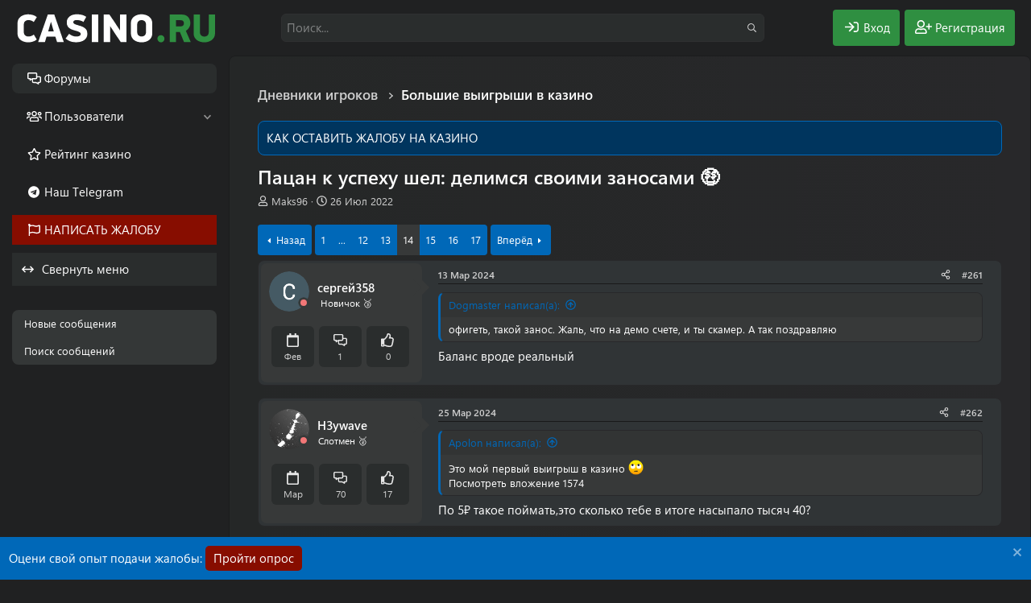

--- FILE ---
content_type: text/html; charset=utf-8
request_url: https://forum.casino.ru/threads/pacan-k-uspexu-shel-delimsja-svoimi-zanosami.3742/page-14
body_size: 37581
content:
<!DOCTYPE html>
<html id="XF" lang="ru-RU" dir="LTR"
	data-xf="2.3"
	data-app="public"
	data-variation="alternate"
data-color-scheme="dark"
	data-template="thread_view"
	data-container-key="node-10"
	data-content-key="thread-3742"
	data-logged-in="false"
	data-cookie-prefix="xf_"
	data-csrf="1769824253,3c65bcaa57cde3f0681195ac96a181e0"
	class="has-no-js template-thread_view"
	 data-run-jobs="">
<head>
	
	
	

	<meta charset="utf-8" />
	<title>Пацан к успеху шел: делимся своими заносами 🤑 | Страница 14 | Форум Casino.ru - Крупнейший форум игроков в онлайн казино</title>
	
	<link rel="manifest" href="/webmanifest.php">

	<meta http-equiv="X-UA-Compatible" content="IE=Edge" />
	<meta name="viewport" content="width=device-width, initial-scale=1, viewport-fit=cover">

	
		
			
				<meta name="theme-color" media="(prefers-color-scheme: light)" content="#0069ba" />
				<meta name="theme-color" media="(prefers-color-scheme: dark)" content="#0069ba" />
			
		
	

	<meta name="apple-mobile-web-app-title" content="Форум Casino.ru">
	
	<script>var _ajaxurl = 'https://casino.ru/wp-admin/admin-ajax.php';</script>
	<script src="https://casino.ru/wp-content/themes/casino.ru/rest/script.js"></script>	
	
	

		<link rel="apple-touch-icon" href="/data/assets/logo/favicon-192x192.png">
		

	
		
		<meta name="description" content="офигеть, такой занос. Жаль, что на демо счете, и ты скамер. А так поздравляю

Баланс вроде реальный" />
		<meta property="og:description" content="офигеть, такой занос. Жаль, что на демо счете, и ты скамер. А так поздравляю

Баланс вроде реальный" />
		<meta property="twitter:description" content="офигеть, такой занос. Жаль, что на демо счете, и ты скамер. А так поздравляю

Баланс вроде реальный" />
	
	
		<meta property="og:url" content="https://forum.casino.ru/threads/pacan-k-uspexu-shel-delimsja-svoimi-zanosami.3742/" />
	
		<link rel="canonical" href="https://forum.casino.ru/threads/pacan-k-uspexu-shel-delimsja-svoimi-zanosami.3742/page-14" />
	
		<link rel="prev" href="/threads/pacan-k-uspexu-shel-delimsja-svoimi-zanosami.3742/page-13" />
	
		<link rel="next" href="/threads/pacan-k-uspexu-shel-delimsja-svoimi-zanosami.3742/page-15" />
	

	
		
	
	
	<meta property="og:site_name" content="Форум про казино и игровые автоматы для азартных игроков: онлайн обсуждение в интернете | Casino.ru" />


	
	
		
	
	
	<meta property="og:type" content="website" />


	
	
		
	
	
	
		<meta property="og:title" content="Пацан к успеху шел: делимся своими заносами 🤑" />
		<meta property="twitter:title" content="Пацан к успеху шел: делимся своими заносами 🤑" />
	


	
	
	
	

	
	
	
		
	
	

	
	
	<link rel="stylesheet" href="/css.php?css=public%3Anormalize.css%2Cpublic%3Afa.css%2Cpublic%3Avariations.less%2Cpublic%3Acore.less%2Cpublic%3Aapp.less%2Cpublic%3Asegoeuivariablefont.css&amp;s=6&amp;l=2&amp;d=1769155587&amp;k=4f460a5528750cf5ab55aec4e3de3f28568b865c" />

	<link rel="stylesheet" href="/css.php?css=public%3Aattachments.less%2Cpublic%3Abb_code.less%2Cpublic%3Acollapsed_menu.less%2Cpublic%3Afest1val2.less%2Cpublic%3Alightbox.less%2Cpublic%3Amessage.less%2Cpublic%3Anotices.less%2Cpublic%3Ashare_controls.less%2Cpublic%3Ath_uix_staffPost.less%2Cpublic%3Aextra.less&amp;s=6&amp;l=2&amp;d=1769155587&amp;k=ba589fdc3cb98571c7a9e1a2b0dc30d4d6cfbbef" />
<style>

.chosen-container{position:relative;display:inline-block;vertical-align:middle;font-size:13px;-webkit-user-select:none;-moz-user-select:none;-ms-user-select:none;user-select:none}.chosen-container *{-webkit-box-sizing:border-box;box-sizing:border-box}.chosen-container .chosen-drop{position:absolute;top:100%;z-index:1010;width:100%;border:1px solid #aaa;border-top:0;background:#fff;-webkit-box-shadow:0 4px 5px rgba(0,0,0,.15);box-shadow:0 4px 5px rgba(0,0,0,.15);clip:rect(0,0,0,0);-webkit-clip-path:inset(100% 100%);clip-path:inset(100% 100%)}.chosen-container.chosen-with-drop .chosen-drop{clip:auto;-webkit-clip-path:none;clip-path:none}.chosen-container a{cursor:pointer}.chosen-container .chosen-single .group-name,.chosen-container .search-choice .group-name{margin-right:4px;overflow:hidden;white-space:nowrap;text-overflow:ellipsis;font-weight:400;color:#999}.chosen-container .chosen-single .group-name:after,.chosen-container .search-choice .group-name:after{content:":";padding-left:2px;vertical-align:top}.chosen-container-single .chosen-single{position:relative;display:block;overflow:hidden;padding:4px 0 4px 8px;/*height:25px*/;border:1px solid #aaa;border-radius:5px;background-color:#fff;background:-webkit-gradient(linear,left top,left bottom,color-stop(20%,#fff),color-stop(50%,#f6f6f6),color-stop(52%,#eee),to(#f4f4f4));background:linear-gradient(#fff 20%,#f6f6f6 50%,#eee 52%,#f4f4f4 100%);background-clip:padding-box;-webkit-box-shadow:0 0 3px #fff inset,0 1px 1px rgba(0,0,0,.1);box-shadow:0 0 3px #fff inset,0 1px 1px rgba(0,0,0,.1);color:#444;text-decoration:none;white-space:nowrap;line-height:24px}.chosen-container-single .chosen-default{color:#999}.chosen-container-single .chosen-single span{display:block;overflow:hidden;margin-right:26px;text-overflow:ellipsis;white-space:nowrap}.chosen-container-single .chosen-single-with-deselect span{margin-right:38px}.chosen-container-single .chosen-single abbr{position:absolute;top:6px;right:26px;display:block;width:12px;height:12px;background:url(/js/chosen/chosen-sprite.png) -42px 1px no-repeat;font-size:1px}.chosen-container-single .chosen-single abbr:hover{background-position:-42px -10px}.chosen-container-single.chosen-disabled .chosen-single abbr:hover{background-position:-42px -10px}.chosen-container-single .chosen-single div{position:absolute;top:0;right:0;display:block;width:18px;height:100%}.chosen-container-single .chosen-single div b{display:block;width:100%;height:100%;background:url(/js/chosen/chosen-sprite.png) no-repeat 0 2px}.chosen-container-single .chosen-search{position:relative;z-index:1010;margin:0;padding:3px 4px;white-space:nowrap}.chosen-container-single .chosen-search input[type=text]{margin:1px 0;padding:4px 20px 4px 5px;width:100%;height:auto;outline:0;border:1px solid #aaa;background:url(/js/chosen/chosen-sprite.png) no-repeat 100% -20px;font-size:1em;font-family:sans-serif;line-height:normal;border-radius:0}.chosen-container-single .chosen-drop{margin-top:-1px;border-radius:0 0 4px 4px;background-clip:padding-box}.chosen-container-single.chosen-container-single-nosearch .chosen-search{position:absolute;clip:rect(0,0,0,0);-webkit-clip-path:inset(100% 100%);clip-path:inset(100% 100%)}.chosen-container .chosen-results{color:#444;position:relative;overflow-x:hidden;overflow-y:auto;margin:0 4px 4px 0;padding:0 0 0 4px;max-height:240px;-webkit-overflow-scrolling:touch}.chosen-container .chosen-results li{display:none;margin:0;padding:5px 6px;list-style:none;line-height:15px;word-wrap:break-word;-webkit-touch-callout:none}.chosen-container .chosen-results li.active-result{display:list-item;cursor:pointer}.chosen-container .chosen-results li.disabled-result{display:list-item;color:#ccc;cursor:default}.chosen-container .chosen-results li.highlighted{background-color:#3875d7;background-image:-webkit-gradient(linear,left top,left bottom,color-stop(20%,#3875d7),color-stop(90%,#2a62bc));background-image:linear-gradient(#3875d7 20%,#2a62bc 90%);color:#fff}.chosen-container .chosen-results li.no-results{color:#777;display:list-item;background:#f4f4f4}.chosen-container .chosen-results li.group-result{display:list-item;font-weight:700;cursor:default}.chosen-container .chosen-results li.group-option{padding-left:15px}.chosen-container .chosen-results li em{font-style:normal;text-decoration:underline}.chosen-container-multi .chosen-choices{position:relative;overflow:hidden;margin:0;padding:0 5px;width:100%;height:auto;border:1px solid #aaa;background-color:#fff;background-image:-webkit-gradient(linear,left top,left bottom,color-stop(1%,#eee),color-stop(15%,#fff));background-image:linear-gradient(#eee 1%,#fff 15%);cursor:text}.chosen-container-multi .chosen-choices li{float:left;list-style:none}.chosen-container-multi .chosen-choices li.search-field{margin:0;padding:0;white-space:nowrap}.chosen-container-multi .chosen-choices li.search-field input[type=text]{margin:1px 0;padding:0;height:25px;outline:0;border:0!important;background:0 0!important;-webkit-box-shadow:none;box-shadow:none;color:#999;font-size:100%;font-family:sans-serif;line-height:normal;border-radius:0;width:25px}.chosen-container-multi .chosen-choices li.search-choice{position:relative;margin:3px 5px 3px 0;padding:3px 20px 3px 5px;border:1px solid #aaa;max-width:100%;border-radius:3px;background-color:#eee;background-image:-webkit-gradient(linear,left top,left bottom,color-stop(20%,#f4f4f4),color-stop(50%,#f0f0f0),color-stop(52%,#e8e8e8),to(#eee));background-image:linear-gradient(#f4f4f4 20%,#f0f0f0 50%,#e8e8e8 52%,#eee 100%);background-size:100% 19px;background-repeat:repeat-x;background-clip:padding-box;-webkit-box-shadow:0 0 2px #fff inset,0 1px 0 rgba(0,0,0,.05);box-shadow:0 0 2px #fff inset,0 1px 0 rgba(0,0,0,.05);color:#333;line-height:13px;cursor:default}.chosen-container-multi .chosen-choices li.search-choice span{word-wrap:break-word}.chosen-container-multi .chosen-choices li.search-choice .search-choice-close{position:absolute;top:4px;right:3px;display:block;width:12px;height:12px;background:url(/js/chosen/chosen-sprite.png) -42px 1px no-repeat;font-size:1px}.chosen-container-multi .chosen-choices li.search-choice .search-choice-close:hover{background-position:-42px -10px}.chosen-container-multi .chosen-choices li.search-choice-disabled{padding-right:5px;border:1px solid #ccc;background-color:#e4e4e4;background-image:-webkit-gradient(linear,left top,left bottom,color-stop(20%,#f4f4f4),color-stop(50%,#f0f0f0),color-stop(52%,#e8e8e8),to(#eee));background-image:linear-gradient(#f4f4f4 20%,#f0f0f0 50%,#e8e8e8 52%,#eee 100%);color:#666}.chosen-container-multi .chosen-choices li.search-choice-focus{background:#d4d4d4}.chosen-container-multi .chosen-choices li.search-choice-focus .search-choice-close{background-position:-42px -10px}.chosen-container-multi .chosen-results{margin:0;padding:0}.chosen-container-multi .chosen-drop .result-selected{display:list-item;color:#ccc;cursor:default}.chosen-container-active .chosen-single{border:1px solid #5897fb;-webkit-box-shadow:0 0 5px rgba(0,0,0,.3);box-shadow:0 0 5px rgba(0,0,0,.3)}.chosen-container-active.chosen-with-drop .chosen-single{border:1px solid #aaa;border-bottom-right-radius:0;border-bottom-left-radius:0;background-image:-webkit-gradient(linear,left top,left bottom,color-stop(20%,#eee),color-stop(80%,#fff));background-image:linear-gradient(#eee 20%,#fff 80%);-webkit-box-shadow:0 1px 0 #fff inset;box-shadow:0 1px 0 #fff inset}.chosen-container-active.chosen-with-drop .chosen-single div{border-left:none;background:0 0}.chosen-container-active.chosen-with-drop .chosen-single div b{background-position:-18px 2px}.chosen-container-active .chosen-choices{border:1px solid #5897fb;-webkit-box-shadow:0 0 5px rgba(0,0,0,.3);box-shadow:0 0 5px rgba(0,0,0,.3)}.chosen-container-active .chosen-choices li.search-field input[type=text]{color:#222!important}.chosen-disabled{opacity:.5!important;cursor:default}.chosen-disabled .chosen-single{cursor:default}.chosen-disabled .chosen-choices .search-choice .search-choice-close{cursor:default}.chosen-rtl{text-align:right}.chosen-rtl .chosen-single{overflow:visible;padding:0 8px 0 0}.chosen-rtl .chosen-single span{margin-right:0;margin-left:26px;direction:rtl}.chosen-rtl .chosen-single-with-deselect span{margin-left:38px}.chosen-rtl .chosen-single div{right:auto;left:3px}.chosen-rtl .chosen-single abbr{right:auto;left:26px}.chosen-rtl .chosen-choices li{float:right}.chosen-rtl .chosen-choices li.search-field input[type=text]{direction:rtl}.chosen-rtl .chosen-choices li.search-choice{margin:3px 5px 3px 0;padding:3px 5px 3px 19px}.chosen-rtl .chosen-choices li.search-choice .search-choice-close{right:auto;left:4px}.chosen-rtl.chosen-container-single .chosen-results{margin:0 0 4px 4px;padding:0 4px 0 0}.chosen-rtl .chosen-results li.group-option{padding-right:15px;padding-left:0}.chosen-rtl.chosen-container-active.chosen-with-drop .chosen-single div{border-right:none}.chosen-rtl .chosen-search input[type=text]{padding:4px 5px 4px 20px;background:url(/js/chosen/chosen-sprite.png) no-repeat -30px -20px;direction:rtl}.chosen-rtl.chosen-container-single .chosen-single div b{background-position:6px 2px}.chosen-rtl.chosen-container-single.chosen-with-drop .chosen-single div b{background-position:-12px 2px}@media only screen and (-webkit-min-device-pixel-ratio:1.5),only screen and (min-resolution:144dpi),only screen and (min-resolution:1.5dppx){.chosen-container .chosen-results-scroll-down span,.chosen-container .chosen-results-scroll-up span,.chosen-container-multi .chosen-choices .search-choice .search-choice-close,.chosen-container-single .chosen-search input[type=text],.chosen-container-single .chosen-single abbr,.chosen-container-single .chosen-single div b,.chosen-rtl .chosen-search input[type=text]{background-image:url(/js/chosen/chosen-sprite@2x.png)!important;background-size:52px 37px!important;background-repeat:no-repeat!important}}
</style>


	
		<script src="/js/xf/preamble.min.js?_v=69164d1d"></script>
	

	<script src="/js/vendor/jquery/jquery-3.5.1.min.js?_v=69164d1d"></script>
	<script src="/js/vendor/vendor-compiled.js?_v=69164d1d" defer></script>
	<script src="/js/xf/core-compiled.js?_v=69164d1d" defer></script>

	<script>
		XF.ready(() =>
		{
			XF.extendObject(true, XF.config, {
				// 
				userId: 0,
				enablePush: false,
				pushAppServerKey: '',
				url: {
					fullBase: 'https://forum.casino.ru/',
					basePath: '/',
					css: '/css.php?css=__SENTINEL__&s=6&l=2&d=1769155587',
					js: '/js/__SENTINEL__?_v=69164d1d',
					icon: '/data/local/icons/__VARIANT__.svg?v=1769500761#__NAME__',
					iconInline: '/styles/fa/__VARIANT__/__NAME__.svg?v=5.15.3',
					keepAlive: '/login/keep-alive'
				},
				cookie: {
					path: '/',
					domain: '',
					prefix: 'xf_',
					secure: true,
					consentMode: 'disabled',
					consented: ["optional","_third_party"]
				},
				cacheKey: 'f3ed7234243583f554e27d349fe769c5',
				csrf: '1769824253,3c65bcaa57cde3f0681195ac96a181e0',
				js: {"\/js\/xf\/lightbox-compiled.js?_v=69164d1d":true,"https:\/\/casino.ru\/wp-content\/themes\/casino.ru\/subscribe-forum\/script.js":true,"\/js\/chosen\/chosen.jquery.min.js?_v=69164d1d":true,"\/js\/chosen\/init.js?_v=69164d1d":true,"\/js\/fest1val\/collapse_menu.min.js?_v=69164d1d":true,"\/js\/fest1val\/helpers\/override_handlers.min.js?_v=69164d1d":true},
				fullJs: false,
				css: {"public:attachments.less":true,"public:bb_code.less":true,"public:collapsed_menu.less":true,"public:fest1val2.less":true,"public:lightbox.less":true,"public:message.less":true,"public:notices.less":true,"public:share_controls.less":true,"public:th_uix_staffPost.less":true,"public:extra.less":true},
				time: {
					now: 1769824253,
					today: 1769806800,
					todayDow: 6,
					tomorrow: 1769893200,
					yesterday: 1769720400,
					week: 1769288400,
					month: 1767214800,
					year: 1767214800
				},
				style: {
					light: 'default',
					dark: 'alternate',
					defaultColorScheme: 'light'
				},
				borderSizeFeature: '3px',
				fontAwesomeWeight: 'r',
				enableRtnProtect: true,
				
				enableFormSubmitSticky: true,
				imageOptimization: '0',
				imageOptimizationQuality: 0.85,
				uploadMaxFilesize: 104857600,
				uploadMaxWidth: 0,
				uploadMaxHeight: 0,
				allowedVideoExtensions: ["m4v","mov","mp4","mp4v","mpeg","mpg","ogv","webm"],
				allowedAudioExtensions: ["mp3","opus","ogg","wav"],
				shortcodeToEmoji: true,
				visitorCounts: {
					conversations_unread: '0',
					alerts_unviewed: '0',
					total_unread: '0',
					title_count: true,
					icon_indicator: true
				},
				jsMt: {"xf\/action.js":"a88b9c41","xf\/embed.js":"a88b9c41","xf\/form.js":"a88b9c41","xf\/structure.js":"a88b9c41","xf\/tooltip.js":"a88b9c41"},
				jsState: {},
				publicMetadataLogoUrl: '',
				publicPushBadgeUrl: 'https://forum.casino.ru/styles/default/xenforo/bell.png'
			})

			XF.extendObject(XF.phrases, {
				// 
bssp_now: "Now",
				date_x_at_time_y:     "{date} в {time}",
				day_x_at_time_y:      "{day} в {time}",
				yesterday_at_x:       "Вчера в {time}",
				x_minutes_ago:        "{minutes} мин. назад",
				one_minute_ago:       "1 минуту назад",
				a_moment_ago:         "Только что",
				today_at_x:           "Сегодня в {time}",
				in_a_moment:          "В настоящее время",
				in_a_minute:          "Менее минуты назад",
				in_x_minutes:         "Через {minutes} мин.",
				later_today_at_x:     "Сегодня в {time}",
				tomorrow_at_x:        "Завтра в {time}",
				short_date_x_minutes: "{minutes}m",
				short_date_x_hours:   "{hours}h",
				short_date_x_days:    "{days}d",

				day0: "Воскресенье",
				day1: "Понедельник",
				day2: "Вторник",
				day3: "Среда",
				day4: "Четверг",
				day5: "Пятница",
				day6: "Суббота",

				dayShort0: "Вос",
				dayShort1: "Пон",
				dayShort2: "Вто",
				dayShort3: "Сре",
				dayShort4: "Чет",
				dayShort5: "Пят",
				dayShort6: "Суб",

				month0: "Январь",
				month1: "Февраль",
				month2: "Март",
				month3: "Апрель",
				month4: "Май",
				month5: "Июнь",
				month6: "Июль",
				month7: "Август",
				month8: "Сентябрь",
				month9: "Октябрь",
				month10: "Ноябрь",
				month11: "Декабрь",

				active_user_changed_reload_page: "Ваша сессия истекла. Перезагрузите страницу.",
				server_did_not_respond_in_time_try_again: "Сервер не ответил вовремя. Пожалуйста, попробуйте снова.",
				oops_we_ran_into_some_problems: "Упс! Мы столкнулись с некоторыми проблемами.",
				oops_we_ran_into_some_problems_more_details_console: "Упс! Мы столкнулись с некоторыми проблемами. Пожалуйста, попробуйте позже. Более детальную информацию об ошибке Вы можете посмотреть в консоли браузера.",
				file_too_large_to_upload: "Файл слишком большой для загрузки.",
				uploaded_file_is_too_large_for_server_to_process: "Загруженный файл слишком большой для обработки сервером.",
				files_being_uploaded_are_you_sure: "Файлы все ещё загружаются. Вы действительно хотите отправить эту форму?",
				attach: "Прикрепить файлы",
				rich_text_box: "Текстовое поле с поддержкой форматирования",
				close: "Закрыть",
				link_copied_to_clipboard: "Ссылка скопирована в буфер обмена.",
				text_copied_to_clipboard: "Скопировано",
				loading: "Загрузка...",
				you_have_exceeded_maximum_number_of_selectable_items: "You have exceeded the maximum number of selectable items.",

				processing: "Обработка",
				'processing...': "Обработка...",

				showing_x_of_y_items: "Показано {count} из {total} элементов",
				showing_all_items: "Показаны все элементы",
				no_items_to_display: "Нет элементов для отображения",

				number_button_up: "Увеличить",
				number_button_down: "Уменьшить",

				push_enable_notification_title: "Push-уведомления для сайта Форум про казино и игровые автоматы для азартных игроков: онлайн обсуждение в интернете | Casino.ru успешно активированы",
				push_enable_notification_body: "Спасибо за активацию push-уведомлений!",

				pull_down_to_refresh: "Pull down to refresh",
				release_to_refresh: "Release to refresh",
				refreshing: "Refreshing..."
			})
		})
	</script>

	<script src="/js/xf/lightbox-compiled.js?_v=69164d1d" defer></script>
<script src="https://casino.ru/wp-content/themes/casino.ru/subscribe-forum/script.js" defer></script>
<script src="/js/chosen/chosen.jquery.min.js?_v=69164d1d" defer></script>
<script src="/js/chosen/init.js?_v=69164d1d" defer></script>
<script src="/js/fest1val/collapse_menu.min.js?_v=69164d1d" defer></script>
<script src="/js/fest1val/helpers/override_handlers.min.js?_v=69164d1d" defer></script>



	
		<link rel="icon" type="image/png" href="https://forum.casino.ru/data/assets/logo/favicon-32x32.png" sizes="32x32" />
	

	

</head>
<body data-template="thread_view">


<div class="p-pageWrapper" id="top">

	

	<header class="p-header" id="header">
		<div class="p-header-inner">
			<div class="p-header-content">

				<button type="button" class="button button--plain p-nav-menuTrigger" data-xf-click="off-canvas" data-menu=".js-headerOffCanvasMenu" tabindex="0" aria-label="Меню"><span class="button-text">
					<i aria-hidden="true"></i>
				</span></button>

				
					<div class="p-header-logo p-header-logo--image">
						<a href="https://forum.casino.ru">
							

	

	
		
		

		
	
		
		

		
	

	

	<picture data-variations="{&quot;default&quot;:{&quot;1&quot;:&quot;\/data\/assets\/logo_default\/logo.svg&quot;,&quot;2&quot;:null},&quot;alternate&quot;:{&quot;1&quot;:&quot;\/data\/assets\/logo_alternate\/logo_w.svg&quot;,&quot;2&quot;:null}}">
		
		
		

		
			
			
			

			
				<source srcset="/data/assets/logo_alternate/logo_w.svg" media="(prefers-color-scheme: dark)" />
			
		

		<img src="/data/assets/logo_default/logo.svg"  width="250" height="36" alt="Форум про казино и игровые автоматы для азартных игроков: онлайн обсуждение в интернете | Casino.ru"  />
	</picture>


						</a>
					</div>
				

				
					

					
						<div class='p-search'>
							<form action="/search/search" method="post">
								<div class='p-search-container'>
									
										<input type="text" class="input input--search" name="keywords" data-acurl="/search/auto-complete" placeholder="Поиск..." aria-label="Поиск" id="input--search" data-menu-autofocus="true" minlength="3" required="true" />
									
									<div class='p-search-icon'><i class="fa--xf far fa-search "><svg xmlns="http://www.w3.org/2000/svg" role="img" aria-hidden="true" ><use href="/data/local/icons/regular.svg?v=1769500761#search"></use></svg></i></div>
								</div>

								<div id="p-search-menu" class="p-search-menu">
									<div class="menu-content">
										
											<div class="inputGroup inputGroup--joined">
												
			<select name="constraints" class="js-quickSearch-constraint input" aria-label="Search within">
				<option value="">Везде</option>
<option value="{&quot;search_type&quot;:&quot;post&quot;}">Темы</option>
<option value="{&quot;search_type&quot;:&quot;post&quot;,&quot;c&quot;:{&quot;nodes&quot;:[10],&quot;child_nodes&quot;:1}}">Этот форум</option>
<option value="{&quot;search_type&quot;:&quot;post&quot;,&quot;c&quot;:{&quot;thread&quot;:3742}}">Эта тема</option>

			</select>
		
											</div>
										
										
										<div class="menu-row">
											<label class="iconic"><input type="checkbox"  name="c[title_only]" value="1" /><i aria-hidden="true"></i><span class="iconic-label">Искать только в заголовках</span></label>

										</div>
										
										<div class="menu-row">
											<div class="inputGroup">
												<span class="inputGroup-text" id="ctrl_search_menu_by_member">От:</span>
												<input type="text" class="input" name="c[users]" data-xf-init="auto-complete" placeholder="Пользователь" aria-labelledby="ctrl_search_menu_by_member" />
											</div>
										</div>
										<div class="menu-footer">
										<span class="menu-footer-controls">
											<button type="submit" class="button button--icon button--icon--search button--primary"><i class="fa--xf far fa-search "><svg xmlns="http://www.w3.org/2000/svg" role="img" aria-hidden="true" ><use href="/data/local/icons/regular.svg?v=1769500761#search"></use></svg></i><span class="button-text">Поиск</span></button>
											<button type="submit" class="button " name="from_search_menu"><span class="button-text">Расширенный поиск...</span></button>
										</span>
										</div>
									</div>
								</div>

								<input type="hidden" name="_xfToken" value="1769824253,3c65bcaa57cde3f0681195ac96a181e0" />
							</form>
						</div>
					
				

				<div class="p-nav-opposite">
					<div class="p-navgroup p-account p-navgroup--guest">
						
							
								<a href="/login/" class="p-navgroup-link p-navgroup-link--iconic p-navgroup-link--logIn"
									data-xf-click="overlay" data-follow-redirects="on" data-color="login">
									<i aria-hidden="true"></i>
									<span class="p-navgroup-linkText">Вход</span>
								</a>
							
							<div class="menu menu--structural menu--medium" data-menu="menu" data-nav-id="userLogin" aria-hidden="true" data-href="/login/"></div>
							
								<a href="/register/" class="p-navgroup-link p-navgroup-link--iconic p-navgroup-link--register"
									data-xf-click="overlay" data-follow-redirects="on" data-color="register">
									<i aria-hidden="true"></i>
									<span class="p-navgroup-linkText">Регистрация</span>
								</a>
							
						
					</div>

					<div class="p-navgroup p-discovery">
						<a href="/whats-new/"
							class="p-navgroup-link p-navgroup-link--iconic p-navgroup-link--whatsnew"
							aria-label="Что нового?"
							title="Что нового?">
							<i aria-hidden="true"></i>
							<span class="p-navgroup-linkText">Что нового?</span>
						</a>

						
							<a href="/search/"
								class="p-navgroup-link p-navgroup-link--iconic p-navgroup-link--search"
								data-xf-click="menu"
								data-xf-key="/"
								aria-label="Поиск"
								aria-expanded="false"
								aria-haspopup="true"
								title="Поиск">
								<i aria-hidden="true"></i>
								<span class="p-navgroup-linkText">Поиск</span>
							</a>
							<div class="menu menu--structural menu--wide" data-menu="menu" aria-hidden="true">
								<form action="/search/search" method="post"
									class="menu-content"
									data-xf-init="quick-search">

									<h3 class="menu-header">Поиск</h3>
<div class="menu-row">
	<div class="inputGroup">Тип темы:</div>
	<div class="inputGroup">
		<label class="iconic">
			<input type="radio" name="c[category_type]" value="7">
			<i aria-hidden="true"></i>
			<span class="iconic-label">Обзоры</span>
		</label>
	</div>
	<div class="inputGroup">
		<label class="iconic">
			<input type="radio" name="c[category_type]" value="13">
			<i aria-hidden="true"></i>
			<span class="iconic-label">Жалобы</span>
		</label>
	</div>
	<div class="inputGroup">
		<label class="iconic">
			<input type="radio" name="c[category_type]" value="" checked>
			<i aria-hidden="true"></i>
			<span class="iconic-label">Любой</span>
		</label>
	</div>
</div>
									
									<div class="menu-row">
										
											<div class="inputGroup inputGroup--joined">
												<input type="text" class="input" name="keywords" data-acurl="/search/auto-complete" placeholder="Поиск..." aria-label="Поиск" data-menu-autofocus="true" minlength="3" required="true" />
												
			<select name="constraints" class="js-quickSearch-constraint input" aria-label="Search within">
				<option value="">Везде</option>
<option value="{&quot;search_type&quot;:&quot;post&quot;}">Темы</option>
<option value="{&quot;search_type&quot;:&quot;post&quot;,&quot;c&quot;:{&quot;nodes&quot;:[10],&quot;child_nodes&quot;:1}}">Этот форум</option>
<option value="{&quot;search_type&quot;:&quot;post&quot;,&quot;c&quot;:{&quot;thread&quot;:3742}}">Эта тема</option>

			</select>
		
											</div>
										
									</div>

									
									<div class="menu-row">
										<label class="iconic"><input type="checkbox"  name="c[title_only]" value="1" /><i aria-hidden="true"></i><span class="iconic-label">Искать только в заголовках</span></label>

									</div>
									
									<div class="menu-row">
										<div class="inputGroup">
											<span class="inputGroup-text" id="ctrl_search_menu_by_member">От:</span>
											<input type="text" class="input" name="c[users]" data-xf-init="auto-complete" placeholder="Пользователь" aria-labelledby="ctrl_search_menu_by_member" />
										</div>
									</div>
									<div class="menu-footer">
									<span class="menu-footer-controls">
										<button type="submit" class="button button--icon button--icon--search button--primary"><i class="fa--xf far fa-search "><svg xmlns="http://www.w3.org/2000/svg" role="img" aria-hidden="true" ><use href="/data/local/icons/regular.svg?v=1769500761#search"></use></svg></i><span class="button-text">Поиск</span></button>
										<button type="submit" class="button " name="from_search_menu"><span class="button-text">Расширенный поиск...</span></button>
									</span>
									</div>

									<input type="hidden" name="_xfToken" value="1769824253,3c65bcaa57cde3f0681195ac96a181e0" />
								</form>
							</div>
						
					</div>
				</div>

				
			</div>
		</div>
	</header>

	
	

	<div class="offCanvasMenu offCanvasMenu--nav js-headerOffCanvasMenu" data-menu="menu" aria-hidden="true" data-ocm-builder="navigation">
		<div class="offCanvasMenu-backdrop" data-menu-close="true"></div>
		<div class="offCanvasMenu-content">
			<div class="offCanvasMenu-header">
				Меню
				<a class="offCanvasMenu-closer" data-menu-close="true" role="button" tabindex="0" aria-label="Закрыть"></a>
			</div>
			
				<div class="p-offCanvasRegisterLink">
					<div class="offCanvasMenu-linkHolder">
						<a href="/login/" class="offCanvasMenu-link" data-xf-click="overlay" data-menu-close="true">
							Вход
						</a>
					</div>
					<hr class="offCanvasMenu-separator" />
					
						<div class="offCanvasMenu-linkHolder">
							<a href="/register/" class="offCanvasMenu-link" data-xf-click="overlay" data-menu-close="true">
								Регистрация
							</a>
						</div>
						<hr class="offCanvasMenu-separator" />
					
				</div>
			
			<div class="js-offCanvasNavTarget"></div>
			 
		</div>
	</div>

	<div class="p-body">
		<div class="p-nav-container">
			
				<div class="p-navSticky p-navSticky--all" data-xf-init="sticky-header">
					
		<nav class="p-nav">
			<ul class="p-nav-list js-offCanvasNavSource">
			
				<li>
					
	<div class="p-navEl is-selected" data-has-children="true">
	

		
	
	<a href="/"
	class="p-navEl-link p-navEl-link--splitMenu "
	
		
	
	data-nav-id="forums">Форумы</a>


		<a data-xf-key="1"
			data-xf-click="menu"
			data-menu-pos-ref="< .p-navEl"
			class="p-navEl-splitTrigger"
			role="button"
			tabindex="0"
			aria-label="Toggle expanded"
			aria-expanded="false"
			aria-haspopup="true"></a>

		
	
		<div class="menu menu--structural" data-menu="menu" aria-hidden="true">
			<div class="menu-content">
				
					
	
	
	<a href="/whats-new/posts/"
	class="menu-linkRow u-indentDepth0 js-offCanvasCopy "
	
		
	
	data-nav-id="newPosts">Новые сообщения</a>

	

				
					
	
	
	<a href="/search/?type=post"
	class="menu-linkRow u-indentDepth0 js-offCanvasCopy "
	
		
	
	data-nav-id="searchForums">Поиск сообщений</a>

	

				
			</div>
		</div>
	
	</div>

				</li>
			
				<li>
					
	<div class="p-navEl " data-has-children="true">
	

		
	
	<a href="/members/"
	class="p-navEl-link p-navEl-link--splitMenu "
	
		
	
	data-nav-id="members">Пользователи</a>


		<a data-xf-key="2"
			data-xf-click="menu"
			data-menu-pos-ref="< .p-navEl"
			class="p-navEl-splitTrigger"
			role="button"
			tabindex="0"
			aria-label="Toggle expanded"
			aria-expanded="false"
			aria-haspopup="true"></a>

		
	
		<div class="menu menu--structural" data-menu="menu" aria-hidden="true">
			<div class="menu-content">
				
					
	
	
	<a href="/online/"
	class="menu-linkRow u-indentDepth0 js-offCanvasCopy "
	
		
	
	data-nav-id="currentVisitors">Текущие посетители</a>

	

				
					
	
	
	<a href="/whats-new/profile-posts/"
	class="menu-linkRow u-indentDepth0 js-offCanvasCopy "
	 rel="nofollow"
		
	
	data-nav-id="newProfilePosts">Новые сообщения профилей</a>

	

				
					
	
	
	<a href="/search/?type=profile_post"
	class="menu-linkRow u-indentDepth0 js-offCanvasCopy "
	
		
	
	data-nav-id="searchProfilePosts">Поиск сообщений профилей</a>

	

				
					
	
	
	<a href="/members/tpm/"
	class="menu-linkRow u-indentDepth0 js-offCanvasCopy "
	
		
	
	data-nav-id="tpm">Автор месяца</a>

	

				
			</div>
		</div>
	
	</div>

				</li>
			
				<li>
					
	<div class="p-navEl " >
	

		
	
	<a href="https://casino.ru/onlinecasino/"
	class="p-navEl-link "
	
		
	data-xf-key="3"
	data-nav-id="casino_rating">Рейтинг казино</a>


		

		
	
	</div>

				</li>
			
				<li>
					
	<div class="p-navEl " >
	

		
	
	<a href="https://t.me/+LN5vtoYsVs4xMDky"
	class="p-navEl-link "
	 target="_blank"
		
	data-xf-key="4"
	data-nav-id="telegram">Наш Telegram</a>


		

		
	
	</div>

				</li>
			
				<li>
					
	<div class="p-navEl " >
	

		
	
	<a href="https://forum.casino.ru/forums/ostavit-zhalobu-na-kazino.16/post-thread"
	class="p-navEl-link "
	 data-color="petition_link"
		
	data-xf-key="5"
	data-nav-id="jaloby">НАПИСАТЬ ЖАЛОБУ</a>


		

		
	
	</div>

				</li>
			
				<li class="p-collapsed-menu-button js-collapsed-menu" data-xf-click="fest1val-collapse-menu">Свернуть меню</li>
			</ul>
		</nav>
	
					
		
			<div class="p-sectionLinks">
				<ul class="p-sectionLinks-list">
				
					<li>
						
	<div class="p-navEl " >
	

		
	
	<a href="/whats-new/posts/"
	class="p-navEl-link "
	
		
	data-xf-key="alt+1"
	data-nav-id="newPosts">Новые сообщения</a>


		

		
	
	</div>

					</li>
				
					<li>
						
	<div class="p-navEl " >
	

		
	
	<a href="/search/?type=post"
	class="p-navEl-link "
	
		
	data-xf-key="alt+2"
	data-nav-id="searchForums">Поиск сообщений</a>


		

		
	
	</div>

					</li>
				
				</ul>
			</div>
		
	
				</div>
				
		</div>

		<div class="p-body-inner">
			<!--XF:EXTRA_OUTPUT-->

			
			<div class="p-breadcrumbs--container">
				
	
		<ul class="p-breadcrumbs "
			itemscope itemtype="https://schema.org/BreadcrumbList">
			
				

				
			<li class="itemListElement--hider"></li>
			
				

				

				
				
			
					
					
	<li itemprop="itemListElement" itemscope itemtype="https://schema.org/ListItem">
		<a href="/#dnevniki-igrokov.174" itemprop="item">
			
				<span itemprop="name">Дневники игроков</span>
			
		</a>
		<meta itemprop="position" content="1" />
	</li>

				
					
					
	<li itemprop="itemListElement" itemscope itemtype="https://schema.org/ListItem">
		<a href="/forums/bolshie-vyigryshi-v-kazino.10/" itemprop="item">
			
				<span itemprop="name">Большие выигрыши в казино</span>
			
		</a>
		<meta itemprop="position" content="2" />
	</li>

				
			
			
		</ul>
	

				
			</div>
			

			
				
					<div class="p-guest--message">
						<h1>Добро пожаловать!</h1>
<p>Твой промокод на Покердом - FPDPLAY.</p>
<a href="index.php?register" class="button--cta button button--icon button--icon--write"><span class="button-text">
Зарегистрироваться и получить бонус
</span></a>
					</div>
					
			

			
				
	
		
		

		<ul class="notices notices--block  js-notices"
			data-xf-init="notices"
			data-type="block"
			data-scroll-interval="6">

			
				
	<li class="notice js-notice notice--accent"
		data-notice-id="5"
		data-delay-duration="0"
		data-display-duration="0"
		data-auto-dismiss=""
		data-visibility="">

		
		<div class="notice-content">
			
			<a href="https://forum.casino.ru/threads/kak-ostavit-zhalobu-na-kazino.8095/" target="_blank">КАК ОСТАВИТЬ ЖАЛОБУ НА КАЗИНО </a>
		</div>
	</li>

			
		</ul>
	

			

			

			
	<noscript class="js-jsWarning"><div class="blockMessage blockMessage--important blockMessage--iconic u-noJsOnly">JavaScript отключён. Чтобы полноценно использовать наш сайт, включите JavaScript в своём браузере.</div></noscript>

			
	<div class="blockMessage blockMessage--important blockMessage--iconic js-browserWarning" style="display: none">Вы используете устаревший браузер. Этот и другие сайты могут отображаться в нём некорректно.<br />Вам необходимо обновить браузер или попробовать использовать <a href="https://www.google.com/chrome/" target="_blank" rel="noopener">другой</a>.</div>


			
				<div class="p-body-header">
				
					
						<div class="p-title ">
						
							
								<h1 class="p-title-value">Пацан к успеху шел: делимся своими заносами 🤑</h1>
							
							
						
						</div>
					

					
						<div class="p-description">
	<ul class="listInline listInline--bullet">
		<li>
			<i class="fa--xf far fa-user "><svg xmlns="http://www.w3.org/2000/svg" role="img" ><title>Автор темы</title><use href="/data/local/icons/regular.svg?v=1769500761#user"></use></svg></i>
			<span class="u-srOnly">Автор темы</span>

			<a href="/members/maks96.1059/" class="username  u-concealed" dir="auto" data-user-id="1059" data-xf-init="member-tooltip"><span class="username--staff username--moderator username--admin">Maks96</span></a>
		</li>
		<li>
			<i class="fa--xf far fa-clock "><svg xmlns="http://www.w3.org/2000/svg" role="img" ><title>Дата начала</title><use href="/data/local/icons/regular.svg?v=1769500761#clock"></use></svg></i>
			<span class="u-srOnly">Дата начала</span>

			<a href="/threads/pacan-k-uspexu-shel-delimsja-svoimi-zanosami.3742/" class="u-concealed"><time  class="u-dt" dir="auto" datetime="2022-07-26T12:07:04+0300" data-timestamp="1658826424" data-date="26 Июл 2022" data-time="12:07" data-short="Июл '22" title="26 Июл 2022 в 12:07">26 Июл 2022</time></a>
		</li>
		
		

	</ul>
</div>
					
				
				</div>
			

			

<div class="p-body-main   is-active">
				
				<div class="p-body-contentCol"></div>
				

				

				<div class="p-body-content">
					
					<div class="p-body-pageContent">
	








































































































	
	
	
		
	
	
	


	
	
	
		
	
	
	


	
	
		
	
	
	


	
	



	












	

	
		
	



















<div class="block block--messages" data-xf-init="" data-type="post" data-href="/inline-mod/" data-search-target="*">

	<span class="u-anchorTarget" id="posts"></span>

	
		
	

	

	<div class="block-outer"><div class="block-outer-main"><nav class="pageNavWrapper pageNavWrapper--mixed ">



<div class="pageNav pageNav--skipStart ">
	
		<a href="/threads/pacan-k-uspexu-shel-delimsja-svoimi-zanosami.3742/page-13" class="pageNav-jump pageNav-jump--prev">Назад</a>
	

	<ul class="pageNav-main">
		

	
		<li class="pageNav-page "><a href="/threads/pacan-k-uspexu-shel-delimsja-svoimi-zanosami.3742/">1</a></li>
	


		
			
				<li class="pageNav-page pageNav-page--skip pageNav-page--skipStart">
					<a data-xf-init="tooltip" title="Перейти к странице"
						data-xf-click="menu"
						role="button" tabindex="0" aria-expanded="false" aria-haspopup="true">...</a>
					

	<div class="menu menu--pageJump" data-menu="menu" aria-hidden="true">
		<div class="menu-content">
			<h4 class="menu-header">Перейти к странице</h4>
			<div class="menu-row" data-xf-init="page-jump" data-page-url="/threads/pacan-k-uspexu-shel-delimsja-svoimi-zanosami.3742/page-%page%">
				<div class="inputGroup inputGroup--numbers">
					<div class="inputGroup inputGroup--numbers inputNumber" data-xf-init="number-box"><input type="number" pattern="\d*" class="input input--number js-numberBoxTextInput input input--numberNarrow js-pageJumpPage" value="11"  min="1" max="17" step="1" required="required" data-menu-autofocus="true" /></div>
					<span class="inputGroup-text"><button type="button" class="button js-pageJumpGo"><span class="button-text">Выполнить</span></button></span>
				</div>
			</div>
		</div>
	</div>

				</li>
			
		

		
			

	
		<li class="pageNav-page pageNav-page--earlier"><a href="/threads/pacan-k-uspexu-shel-delimsja-svoimi-zanosami.3742/page-12">12</a></li>
	

		
			

	
		<li class="pageNav-page pageNav-page--earlier"><a href="/threads/pacan-k-uspexu-shel-delimsja-svoimi-zanosami.3742/page-13">13</a></li>
	

		
			

	
		<li class="pageNav-page pageNav-page--current "><a href="/threads/pacan-k-uspexu-shel-delimsja-svoimi-zanosami.3742/page-14">14</a></li>
	

		
			

	
		<li class="pageNav-page pageNav-page--later"><a href="/threads/pacan-k-uspexu-shel-delimsja-svoimi-zanosami.3742/page-15">15</a></li>
	

		
			

	
		<li class="pageNav-page pageNav-page--later"><a href="/threads/pacan-k-uspexu-shel-delimsja-svoimi-zanosami.3742/page-16">16</a></li>
	

		

		

		

	
		<li class="pageNav-page "><a href="/threads/pacan-k-uspexu-shel-delimsja-svoimi-zanosami.3742/page-17">17</a></li>
	

	</ul>

	
		<a href="/threads/pacan-k-uspexu-shel-delimsja-svoimi-zanosami.3742/page-15" class="pageNav-jump pageNav-jump--next">Вперёд</a>
	
</div>

<div class="pageNavSimple">
	
		<a href="/threads/pacan-k-uspexu-shel-delimsja-svoimi-zanosami.3742/"
			class="pageNavSimple-el pageNavSimple-el--first"
			data-xf-init="tooltip" title="First">
			<i aria-hidden="true"></i> <span class="u-srOnly">First</span>
		</a>
		<a href="/threads/pacan-k-uspexu-shel-delimsja-svoimi-zanosami.3742/page-13" class="pageNavSimple-el pageNavSimple-el--prev">
			<i aria-hidden="true"></i> Назад
		</a>
	

	<a class="pageNavSimple-el pageNavSimple-el--current"
		data-xf-init="tooltip" title="Перейти к странице"
		data-xf-click="menu" role="button" tabindex="0" aria-expanded="false" aria-haspopup="true">
		14 из 17
	</a>
	

	<div class="menu menu--pageJump" data-menu="menu" aria-hidden="true">
		<div class="menu-content">
			<h4 class="menu-header">Перейти к странице</h4>
			<div class="menu-row" data-xf-init="page-jump" data-page-url="/threads/pacan-k-uspexu-shel-delimsja-svoimi-zanosami.3742/page-%page%">
				<div class="inputGroup inputGroup--numbers">
					<div class="inputGroup inputGroup--numbers inputNumber" data-xf-init="number-box"><input type="number" pattern="\d*" class="input input--number js-numberBoxTextInput input input--numberNarrow js-pageJumpPage" value="14"  min="1" max="17" step="1" required="required" data-menu-autofocus="true" /></div>
					<span class="inputGroup-text"><button type="button" class="button js-pageJumpGo"><span class="button-text">Выполнить</span></button></span>
				</div>
			</div>
		</div>
	</div>


	
		<a href="/threads/pacan-k-uspexu-shel-delimsja-svoimi-zanosami.3742/page-15" class="pageNavSimple-el pageNavSimple-el--next">
			Вперёд <i aria-hidden="true"></i>
		</a>
		<a href="/threads/pacan-k-uspexu-shel-delimsja-svoimi-zanosami.3742/page-17"
			class="pageNavSimple-el pageNavSimple-el--last"
			data-xf-init="tooltip" title="Last">
			<i aria-hidden="true"></i> <span class="u-srOnly">Last</span>
		</a>
	
</div>

</nav>



</div></div>

	

	
		
	<div class="block-outer js-threadStatusField"></div>

	

	<div class="block-container lbContainer"
		data-xf-init="lightbox select-to-quote"
		data-message-selector=".js-post"
		data-lb-id="thread-3742"
		data-lb-universal="0">

		<div class="block-body js-replyNewMessageContainer">
			
				

					

					
						

	
	



	

	
	<article class="message   message--post js-post js-inlineModContainer    "
data-xf-init="scheduled-post"
		data-author="сергей358"
		data-content="post-64168"
		id="js-post-64168"
		itemscope itemtype="https://schema.org/Comment" itemid="https://forum.casino.ru/posts/64168/">

		
			<meta itemprop="parentItem" itemscope itemid="https://forum.casino.ru/threads/pacan-k-uspexu-shel-delimsja-svoimi-zanosami.3742/" />
			<meta itemprop="name" content="Сообщение №261" />
		

		<span class="u-anchorTarget" id="post-64168"></span>

		
			<div class="message-inner">
				
					<div class="message-cell message-cell--user">
						

	<section class="message-user"
		itemprop="author"
		itemscope itemtype="https://schema.org/Person"
		itemid="https://forum.casino.ru/members/sergei358.13410/">

		
			<meta itemprop="url" content="https://forum.casino.ru/members/sergei358.13410/" />
		
		
		<div class="message-top">
			<div class="message-avatar ">
				<div class="message-avatar-wrapper">
					<a href="/members/sergei358.13410/" class="avatar avatar--m" data-user-id="13410" data-xf-init="member-tooltip">
			<img src="/data/avatars/m/13/13410.jpg?1708849621"  alt="сергей358" class="avatar-u13410-m" width="96" height="96" loading="lazy" itemprop="image" /> 
		</a>
					
						
							<span class="message-avatar-offline" tabindex="0" data-xf-init="tooltip" data-trigger="auto" title="Offline"></span>
						
					
				</div>
			</div>


			<div class="message-userDetails">
				<h4 class="message-name"><a href="/members/sergei358.13410/" class="username " dir="auto" data-user-id="13410" data-xf-init="member-tooltip"><span itemprop="name">сергей358</span></a></h4>
				<h5 class="userTitle message-userTitle" dir="auto" itemprop="jobTitle">Новичок 🥉</h5>
			</div>


	
    



		</div>
		
			
			
				<div class="message-userExtras">
				
					
						<dl class="pairs">
							<dt><i class="fa--xf far fa-calendar "><svg xmlns="http://www.w3.org/2000/svg" role="img" aria-hidden="true" ><use href="/data/local/icons/regular.svg?v=1769500761#calendar"></use></svg></i></dt>
							<dd>Фев</dd>
						</dl>
					
					
						<dl class="pairs">
							<dt><i class="fa--xf far fa-comments-alt "><svg xmlns="http://www.w3.org/2000/svg" role="img" aria-hidden="true" ><use href="/data/local/icons/regular.svg?v=1769500761#comments-alt"></use></svg></i></dt>
							<dd>1</dd>
						</dl>
					
					
					
						<dl class="pairs">
							<dt><i class="fa--xf far fa-thumbs-up "><svg xmlns="http://www.w3.org/2000/svg" role="img" aria-hidden="true" ><use href="/data/local/icons/regular.svg?v=1769500761#thumbs-up"></use></svg></i></dt>
							<dd>0</dd>
						</dl>
					
					
					
					
					
					
				
				</div>
			
		
		
		
	
	
	


<span class="message-userArrow"></span>
	</section>

						
					</div>
				

				
					<div class="message-cell message-cell--main">
					
						<div class="message-main js-quickEditTarget">

							
								

	

	<header class="message-attribution message-attribution--split">
		<ul class="message-attribution-main listInline ">
			
			
			<li class="u-concealed">
				<a href="/threads/pacan-k-uspexu-shel-delimsja-svoimi-zanosami.3742/post-64168" rel="nofollow" itemprop="url">
					<time  class="u-dt" dir="auto" datetime="2024-03-13T23:02:12+0300" data-timestamp="1710360132" data-date="13 Мар 2024" data-time="23:02" data-short="Мар '24" title="13 Мар 2024 в 23:02" itemprop="datePublished">13 Мар 2024</time>
				</a>
			</li>
			
		</ul>

		<ul class="message-attribution-opposite message-attribution-opposite--list ">
			
			

			<li>
				<a href="/threads/pacan-k-uspexu-shel-delimsja-svoimi-zanosami.3742/post-64168"
					class="message-attribution-gadget"
					data-xf-init="share-tooltip"
					data-href="/posts/64168/share"
					aria-label="Поделиться"
					rel="nofollow">
					<i class="fa--xf far fa-share-alt "><svg xmlns="http://www.w3.org/2000/svg" role="img" aria-hidden="true" ><use href="/data/local/icons/regular.svg?v=1769500761#share-alt"></use></svg></i>
				</a>
			</li>
			
				<li class="u-hidden js-embedCopy">
					
	<a href="javascript:"
		data-xf-init="copy-to-clipboard"
		data-copy-text="&lt;div class=&quot;js-xf-embed&quot; data-url=&quot;https://forum.casino.ru&quot; data-content=&quot;post-64168&quot;&gt;&lt;/div&gt;&lt;script defer src=&quot;https://forum.casino.ru/js/xf/external_embed.js?_v=69164d1d&quot;&gt;&lt;/script&gt;"
		data-success="Embed code HTML copied to clipboard."
		class="">
		<i class="fa--xf far fa-code "><svg xmlns="http://www.w3.org/2000/svg" role="img" aria-hidden="true" ><use href="/data/local/icons/regular.svg?v=1769500761#code"></use></svg></i>
	</a>

				</li>
			
			
			
				<li>
					<a href="/threads/pacan-k-uspexu-shel-delimsja-svoimi-zanosami.3742/post-64168" rel="nofollow">
						#261
					</a>
				</li>
			
		</ul>
	</header>

							

							<div class="message-content js-messageContent">
							

								
									
	
	
	

								

								
									
	

	<div class="message-userContent lbContainer js-lbContainer "
		data-lb-id="post-64168"
		data-lb-caption-desc="сергей358 &middot; 13 Мар 2024 в 23:02">

		

		<article class="message-body js-selectToQuote">
			
				
			

			<div itemprop="text">
				
					<div class="bbWrapper"><blockquote data-attributes="member: 137" data-quote="Dogmaster" data-source="post: 63977"
	class="bbCodeBlock bbCodeBlock--expandable bbCodeBlock--quote js-expandWatch">
	
		<div class="bbCodeBlock-title">
			
				<a href="/goto/post?id=63977"
					class="bbCodeBlock-sourceJump"
					rel="nofollow"
					data-xf-click="attribution"
					data-content-selector="#post-63977">Dogmaster написал(а):</a>
			
		</div>
	
	<div class="bbCodeBlock-content">
		
		<div class="bbCodeBlock-expandContent js-expandContent ">
			офигеть, такой занос. Жаль, что на демо счете, и ты скамер. А так поздравляю
		</div>
		<div class="bbCodeBlock-expandLink js-expandLink"><a role="button" tabindex="0">Нажмите для раскрытия...</a></div>
	</div>
</blockquote>Баланс вроде реальный</div>
				
			</div>

			<div class="js-selectToQuoteEnd">&nbsp;</div>
			
				
			
		</article>

		

		
	</div>

								

								
									
	

	

								

								
									
	

								

							
							</div>

							
								
	

	<footer class="message-footer">
		
			<div class="message-microdata" itemprop="interactionStatistic" itemtype="https://schema.org/InteractionCounter" itemscope>
				<meta itemprop="userInteractionCount" content="0" />
				<meta itemprop="interactionType" content="https://schema.org/LikeAction" />
			</div>
		

		

		<div class="reactionsBar js-reactionsList ">
			
		</div>

		<div class="js-historyTarget message-historyTarget toggleTarget" data-href="trigger-href"></div>
	</footer>

							
						</div>

					
					</div>
				
			</div>
		
	</article>

	
	

	
	



					

					

				

					

					
						

	
	



	

	
	<article class="message   message--post js-post js-inlineModContainer    "
data-xf-init="scheduled-post"
		data-author="H3ywave"
		data-content="post-65207"
		id="js-post-65207"
		itemscope itemtype="https://schema.org/Comment" itemid="https://forum.casino.ru/posts/65207/">

		
			<meta itemprop="parentItem" itemscope itemid="https://forum.casino.ru/threads/pacan-k-uspexu-shel-delimsja-svoimi-zanosami.3742/" />
			<meta itemprop="name" content="Сообщение №262" />
		

		<span class="u-anchorTarget" id="post-65207"></span>

		
			<div class="message-inner">
				
					<div class="message-cell message-cell--user">
						

	<section class="message-user"
		itemprop="author"
		itemscope itemtype="https://schema.org/Person"
		itemid="https://forum.casino.ru/members/h3ywave.13833/">

		
			<meta itemprop="url" content="https://forum.casino.ru/members/h3ywave.13833/" />
		
		
		<div class="message-top">
			<div class="message-avatar ">
				<div class="message-avatar-wrapper">
					<a href="/members/h3ywave.13833/" class="avatar avatar--m" data-user-id="13833" data-xf-init="member-tooltip">
			<img src="/data/avatars/m/13/13833.jpg?1710768552" srcset="/data/avatars/l/13/13833.jpg?1710768552 2x" alt="H3ywave" class="avatar-u13833-m" width="96" height="96" loading="lazy" itemprop="image" /> 
		</a>
					
						
							<span class="message-avatar-offline" tabindex="0" data-xf-init="tooltip" data-trigger="auto" title="Offline"></span>
						
					
				</div>
			</div>


			<div class="message-userDetails">
				<h4 class="message-name"><a href="/members/h3ywave.13833/" class="username " dir="auto" data-user-id="13833" data-xf-init="member-tooltip"><span itemprop="name">H3ywave</span></a></h4>
				<h5 class="userTitle message-userTitle" dir="auto" itemprop="jobTitle">Слотмен 🥈</h5>
			</div>


	
    



		</div>
		
			
			
				<div class="message-userExtras">
				
					
						<dl class="pairs">
							<dt><i class="fa--xf far fa-calendar "><svg xmlns="http://www.w3.org/2000/svg" role="img" aria-hidden="true" ><use href="/data/local/icons/regular.svg?v=1769500761#calendar"></use></svg></i></dt>
							<dd>Мар</dd>
						</dl>
					
					
						<dl class="pairs">
							<dt><i class="fa--xf far fa-comments-alt "><svg xmlns="http://www.w3.org/2000/svg" role="img" aria-hidden="true" ><use href="/data/local/icons/regular.svg?v=1769500761#comments-alt"></use></svg></i></dt>
							<dd>70</dd>
						</dl>
					
					
					
						<dl class="pairs">
							<dt><i class="fa--xf far fa-thumbs-up "><svg xmlns="http://www.w3.org/2000/svg" role="img" aria-hidden="true" ><use href="/data/local/icons/regular.svg?v=1769500761#thumbs-up"></use></svg></i></dt>
							<dd>17</dd>
						</dl>
					
					
					
					
					
					
				
				</div>
			
		
		
		
	
	
	


<span class="message-userArrow"></span>
	</section>

						
					</div>
				

				
					<div class="message-cell message-cell--main">
					
						<div class="message-main js-quickEditTarget">

							
								

	

	<header class="message-attribution message-attribution--split">
		<ul class="message-attribution-main listInline ">
			
			
			<li class="u-concealed">
				<a href="/threads/pacan-k-uspexu-shel-delimsja-svoimi-zanosami.3742/post-65207" rel="nofollow" itemprop="url">
					<time  class="u-dt" dir="auto" datetime="2024-03-25T15:47:50+0300" data-timestamp="1711370870" data-date="25 Мар 2024" data-time="15:47" data-short="Мар '24" title="25 Мар 2024 в 15:47" itemprop="datePublished">25 Мар 2024</time>
				</a>
			</li>
			
		</ul>

		<ul class="message-attribution-opposite message-attribution-opposite--list ">
			
			

			<li>
				<a href="/threads/pacan-k-uspexu-shel-delimsja-svoimi-zanosami.3742/post-65207"
					class="message-attribution-gadget"
					data-xf-init="share-tooltip"
					data-href="/posts/65207/share"
					aria-label="Поделиться"
					rel="nofollow">
					<i class="fa--xf far fa-share-alt "><svg xmlns="http://www.w3.org/2000/svg" role="img" aria-hidden="true" ><use href="/data/local/icons/regular.svg?v=1769500761#share-alt"></use></svg></i>
				</a>
			</li>
			
				<li class="u-hidden js-embedCopy">
					
	<a href="javascript:"
		data-xf-init="copy-to-clipboard"
		data-copy-text="&lt;div class=&quot;js-xf-embed&quot; data-url=&quot;https://forum.casino.ru&quot; data-content=&quot;post-65207&quot;&gt;&lt;/div&gt;&lt;script defer src=&quot;https://forum.casino.ru/js/xf/external_embed.js?_v=69164d1d&quot;&gt;&lt;/script&gt;"
		data-success="Embed code HTML copied to clipboard."
		class="">
		<i class="fa--xf far fa-code "><svg xmlns="http://www.w3.org/2000/svg" role="img" aria-hidden="true" ><use href="/data/local/icons/regular.svg?v=1769500761#code"></use></svg></i>
	</a>

				</li>
			
			
			
				<li>
					<a href="/threads/pacan-k-uspexu-shel-delimsja-svoimi-zanosami.3742/post-65207" rel="nofollow">
						#262
					</a>
				</li>
			
		</ul>
	</header>

							

							<div class="message-content js-messageContent">
							

								
									
	
	
	

								

								
									
	

	<div class="message-userContent lbContainer js-lbContainer "
		data-lb-id="post-65207"
		data-lb-caption-desc="H3ywave &middot; 25 Мар 2024 в 15:47">

		

		<article class="message-body js-selectToQuote">
			
				
			

			<div itemprop="text">
				
					<div class="bbWrapper"><blockquote data-attributes="member: 176" data-quote="Apolon" data-source="post: 10286"
	class="bbCodeBlock bbCodeBlock--expandable bbCodeBlock--quote js-expandWatch">
	
		<div class="bbCodeBlock-title">
			
				<a href="/goto/post?id=10286"
					class="bbCodeBlock-sourceJump"
					rel="nofollow"
					data-xf-click="attribution"
					data-content-selector="#post-10286">Apolon написал(а):</a>
			
		</div>
	
	<div class="bbCodeBlock-content">
		
		<div class="bbCodeBlock-expandContent js-expandContent ">
			Это мой первый выигрыш в казино <img src="https://cdn.jsdelivr.net/joypixels/assets/8.0/png/unicode/64/1f644.png" class="smilie smilie--emoji" loading="lazy" width="64" height="64" alt=":rolleyes:" title="Roll eyes    :rolleyes:"  data-smilie="11"data-shortname=":rolleyes:" /><br />
<a href="https://forum.casino.ru/attachments/1574/" target="_blank">Посмотреть вложение 1574</a>
		</div>
		<div class="bbCodeBlock-expandLink js-expandLink"><a role="button" tabindex="0">Нажмите для раскрытия...</a></div>
	</div>
</blockquote>По 5₽ такое поймать,это сколько тебе в итоге насыпало тысяч 40?</div>
				
			</div>

			<div class="js-selectToQuoteEnd">&nbsp;</div>
			
				
			
		</article>

		

		
	</div>

								

								
									
	

	

								

								
									
	

								

							
							</div>

							
								
	

	<footer class="message-footer">
		
			<div class="message-microdata" itemprop="interactionStatistic" itemtype="https://schema.org/InteractionCounter" itemscope>
				<meta itemprop="userInteractionCount" content="0" />
				<meta itemprop="interactionType" content="https://schema.org/LikeAction" />
			</div>
		

		

		<div class="reactionsBar js-reactionsList ">
			
		</div>

		<div class="js-historyTarget message-historyTarget toggleTarget" data-href="trigger-href"></div>
	</footer>

							
						</div>

					
					</div>
				
			</div>
		
	</article>

	
	

	
	



					

					

				

					

					
						

	
	



	

	
	<article class="message   message--post js-post js-inlineModContainer    "
data-xf-init="scheduled-post"
		data-author="♥⊱╰დ╮╭დ╯⊰♥"
		data-content="post-65405"
		id="js-post-65405"
		itemscope itemtype="https://schema.org/Comment" itemid="https://forum.casino.ru/posts/65405/">

		
			<meta itemprop="parentItem" itemscope itemid="https://forum.casino.ru/threads/pacan-k-uspexu-shel-delimsja-svoimi-zanosami.3742/" />
			<meta itemprop="name" content="Сообщение №263" />
		

		<span class="u-anchorTarget" id="post-65405"></span>

		
			<div class="message-inner">
				
					<div class="message-cell message-cell--user">
						

	<section class="message-user"
		itemprop="author"
		itemscope itemtype="https://schema.org/Person"
		itemid="https://forum.casino.ru/members/d-d.532/">

		
			<meta itemprop="url" content="https://forum.casino.ru/members/d-d.532/" />
		
		
		<div class="message-top">
			<div class="message-avatar ">
				<div class="message-avatar-wrapper">
					<a href="/members/d-d.532/" class="avatar avatar--m" data-user-id="532" data-xf-init="member-tooltip">
			<img src="/data/avatars/m/0/532.jpg?1676055631" srcset="/data/avatars/l/0/532.jpg?1676055631 2x" alt="♥⊱╰დ╮╭დ╯⊰♥" class="avatar-u532-m" width="96" height="96" loading="lazy" itemprop="image" /> 
		</a>
					
						
							<span class="message-avatar-offline" tabindex="0" data-xf-init="tooltip" data-trigger="auto" title="Offline"></span>
						
					
				</div>
			</div>


			<div class="message-userDetails">
				<h4 class="message-name"><a href="/members/d-d.532/" class="username " dir="auto" data-user-id="532" data-xf-init="member-tooltip"><span itemprop="name">♥⊱╰დ╮╭დ╯⊰♥</span></a></h4>
				<h5 class="userTitle message-userTitle" dir="auto" itemprop="jobTitle">Азартный 🥇</h5>
			</div>


	
    



		</div>
		
			
			
				<div class="message-userExtras">
				
					
						<dl class="pairs">
							<dt><i class="fa--xf far fa-calendar "><svg xmlns="http://www.w3.org/2000/svg" role="img" aria-hidden="true" ><use href="/data/local/icons/regular.svg?v=1769500761#calendar"></use></svg></i></dt>
							<dd>Фев</dd>
						</dl>
					
					
						<dl class="pairs">
							<dt><i class="fa--xf far fa-comments-alt "><svg xmlns="http://www.w3.org/2000/svg" role="img" aria-hidden="true" ><use href="/data/local/icons/regular.svg?v=1769500761#comments-alt"></use></svg></i></dt>
							<dd>40</dd>
						</dl>
					
					
					
						<dl class="pairs">
							<dt><i class="fa--xf far fa-thumbs-up "><svg xmlns="http://www.w3.org/2000/svg" role="img" aria-hidden="true" ><use href="/data/local/icons/regular.svg?v=1769500761#thumbs-up"></use></svg></i></dt>
							<dd>9</dd>
						</dl>
					
					
					
					
					
					
				
				</div>
			
		
		
		
	
	
	


<span class="message-userArrow"></span>
	</section>

						
					</div>
				

				
					<div class="message-cell message-cell--main">
					
						<div class="message-main js-quickEditTarget">

							
								

	

	<header class="message-attribution message-attribution--split">
		<ul class="message-attribution-main listInline ">
			
			
			<li class="u-concealed">
				<a href="/threads/pacan-k-uspexu-shel-delimsja-svoimi-zanosami.3742/post-65405" rel="nofollow" itemprop="url">
					<time  class="u-dt" dir="auto" datetime="2024-03-27T08:21:23+0300" data-timestamp="1711516883" data-date="27 Мар 2024" data-time="08:21" data-short="Мар '24" title="27 Мар 2024 в 08:21" itemprop="datePublished">27 Мар 2024</time>
				</a>
			</li>
			
		</ul>

		<ul class="message-attribution-opposite message-attribution-opposite--list ">
			
			

			<li>
				<a href="/threads/pacan-k-uspexu-shel-delimsja-svoimi-zanosami.3742/post-65405"
					class="message-attribution-gadget"
					data-xf-init="share-tooltip"
					data-href="/posts/65405/share"
					aria-label="Поделиться"
					rel="nofollow">
					<i class="fa--xf far fa-share-alt "><svg xmlns="http://www.w3.org/2000/svg" role="img" aria-hidden="true" ><use href="/data/local/icons/regular.svg?v=1769500761#share-alt"></use></svg></i>
				</a>
			</li>
			
				<li class="u-hidden js-embedCopy">
					
	<a href="javascript:"
		data-xf-init="copy-to-clipboard"
		data-copy-text="&lt;div class=&quot;js-xf-embed&quot; data-url=&quot;https://forum.casino.ru&quot; data-content=&quot;post-65405&quot;&gt;&lt;/div&gt;&lt;script defer src=&quot;https://forum.casino.ru/js/xf/external_embed.js?_v=69164d1d&quot;&gt;&lt;/script&gt;"
		data-success="Embed code HTML copied to clipboard."
		class="">
		<i class="fa--xf far fa-code "><svg xmlns="http://www.w3.org/2000/svg" role="img" aria-hidden="true" ><use href="/data/local/icons/regular.svg?v=1769500761#code"></use></svg></i>
	</a>

				</li>
			
			
			
				<li>
					<a href="/threads/pacan-k-uspexu-shel-delimsja-svoimi-zanosami.3742/post-65405" rel="nofollow">
						#263
					</a>
				</li>
			
		</ul>
	</header>

							

							<div class="message-content js-messageContent">
							

								
									
	
	
	

								

								
									
	

	<div class="message-userContent lbContainer js-lbContainer "
		data-lb-id="post-65405"
		data-lb-caption-desc="♥⊱╰დ╮╭დ╯⊰♥ &middot; 27 Мар 2024 в 08:21">

		

		<article class="message-body js-selectToQuote">
			
				
			

			<div itemprop="text">
				
					<div class="bbWrapper">Аж дыхание сперло,а он все сыпет и сыпет<img class="smilie smilie--emoji" alt="🙈" src="https://cdn.jsdelivr.net/joypixels/assets/8.0/png/unicode/64/1f648.png" title="See-no-evil monkey    :see_no_evil:" data-shortname=":see_no_evil:" loading="lazy" width="64" height="64" /></div>
				
			</div>

			<div class="js-selectToQuoteEnd">&nbsp;</div>
			
				
			
		</article>

		

		
			
	
		
		<section class="message-attachments">
			<h4 class="block-textHeader">Вложения</h4>
			<ul class="attachmentList">
				
					
						
	<li class="file file--linked">
		<a class="u-anchorTarget" id="attachment-8224"></a>
		
			
	
		
		

		
			<script class="js-extraPhrases" type="application/json">
			{
				"lightbox_close": "Закрыть",
				"lightbox_next": "Следующее",
				"lightbox_previous": "Предыдущее",
				"lightbox_error": "Запрашиваемое содержимое не может быть загружено. Пожалуйста, попробуйте позже.",
				"lightbox_start_slideshow": "Начать слайд-шоу",
				"lightbox_stop_slideshow": "Остановить слайд-шоу",
				"lightbox_full_screen": "Полный экран",
				"lightbox_thumbnails": "Миниатюры",
				"lightbox_download": "Скачать",
				"lightbox_share": "Поделиться",
				"lightbox_zoom": "Увеличить",
				"lightbox_new_window": "Новое окно",
				"lightbox_toggle_sidebar": "Скрыть боковую панель"
			}
			</script>
		
		
	


			<a class="file-preview js-lbImage" href="/attachments/img-20230618-wa0107-jpg.8224/" target="_blank">
				<img src="/data/attachments/8/8224-cdd56309858a573470d61fb3345e6459.jpg?hash=zdVjCYWKVz" alt="IMG-20230618-WA0107.jpg"
					width="150" height="342" loading="lazy" />
			</a>
		

		<div class="file-content">
			<div class="file-info">
				<span class="file-name" title="IMG-20230618-WA0107.jpg">IMG-20230618-WA0107.jpg</span>
				<div class="file-meta">
					67.8 KB
					
					&middot; Просмотры: 98
					
				</div>
			</div>
		</div>
	</li>

					
						
	<li class="file file--linked">
		<a class="u-anchorTarget" id="attachment-8225"></a>
		
			
	
		
		

		
		
	


			<a class="file-preview js-lbImage" href="/attachments/img-20230618-wa0032-jpg.8225/" target="_blank">
				<img src="/data/attachments/8/8225-d3c661b0c6fd8679dd92f60368f1b4db.jpg?hash=08ZhsMb9hn" alt="IMG-20230618-WA0032.jpg"
					width="150" height="342" loading="lazy" />
			</a>
		

		<div class="file-content">
			<div class="file-info">
				<span class="file-name" title="IMG-20230618-WA0032.jpg">IMG-20230618-WA0032.jpg</span>
				<div class="file-meta">
					120.9 KB
					
					&middot; Просмотры: 98
					
				</div>
			</div>
		</div>
	</li>

					
				
			</ul>
		</section>
	

		
	</div>

								

								
									
	

	

								

								
									
	

								

							
							</div>

							
								
	

	<footer class="message-footer">
		
			<div class="message-microdata" itemprop="interactionStatistic" itemtype="https://schema.org/InteractionCounter" itemscope>
				<meta itemprop="userInteractionCount" content="2" />
				<meta itemprop="interactionType" content="https://schema.org/LikeAction" />
			</div>
		

		

		<div class="reactionsBar js-reactionsList is-active">
			
	
	
		<ul class="reactionSummary">
		
			<li><span class="reaction reaction--small reaction--1" data-reaction-id="1"><i aria-hidden="true"></i><img src="https://cdn.jsdelivr.net/joypixels/assets/8.0/png/unicode/64/1f44d.png" loading="lazy" width="64" height="64" class="reaction-image reaction-image--emoji js-reaction" alt="Like" title="Like" /></span></li><li><span class="reaction reaction--small reaction--4" data-reaction-id="4"><i aria-hidden="true"></i><img src="https://cdn.jsdelivr.net/joypixels/assets/8.0/png/unicode/64/1f632.png" loading="lazy" width="64" height="64" class="reaction-image reaction-image--emoji js-reaction" alt="Wow" title="Wow" /></span></li>
		
		</ul>
	


<span class="u-srOnly">Реакции:</span>
<a class="reactionsBar-link" href="/posts/65405/reactions" data-xf-click="overlay"  data-cache="false" rel="nofollow"><bdi>Serafim</bdi>, <bdi>Костолом</bdi> и <bdi>Vassserman</bdi></a>
		</div>

		<div class="js-historyTarget message-historyTarget toggleTarget" data-href="trigger-href"></div>
	</footer>

							
						</div>

					
					</div>
				
			</div>
		
	</article>

	
	

	
	



					

					

				

					

					
						

	
	



	

	
	<article class="message   message--post js-post js-inlineModContainer    "
data-xf-init="scheduled-post"
		data-author="Костолом"
		data-content="post-69900"
		id="js-post-69900"
		itemscope itemtype="https://schema.org/Comment" itemid="https://forum.casino.ru/posts/69900/">

		
			<meta itemprop="parentItem" itemscope itemid="https://forum.casino.ru/threads/pacan-k-uspexu-shel-delimsja-svoimi-zanosami.3742/" />
			<meta itemprop="name" content="Сообщение №264" />
		

		<span class="u-anchorTarget" id="post-69900"></span>

		
			<div class="message-inner">
				
					<div class="message-cell message-cell--user">
						

	<section class="message-user"
		itemprop="author"
		itemscope itemtype="https://schema.org/Person"
		itemid="https://forum.casino.ru/members/kostolom.10226/">

		
			<meta itemprop="url" content="https://forum.casino.ru/members/kostolom.10226/" />
		
		
		<div class="message-top">
			<div class="message-avatar ">
				<div class="message-avatar-wrapper">
					<a href="/members/kostolom.10226/" class="avatar avatar--m" data-user-id="10226" data-xf-init="member-tooltip">
			<img src="/data/avatars/m/10/10226.jpg?1715431737" srcset="/data/avatars/l/10/10226.jpg?1715431737 2x" alt="Костолом" class="avatar-u10226-m" width="96" height="96" loading="lazy" itemprop="image" /> 
		</a>
					
						
							<span class="message-avatar-offline" tabindex="0" data-xf-init="tooltip" data-trigger="auto" title="Offline"></span>
						
					
				</div>
			</div>


			<div class="message-userDetails">
				<h4 class="message-name"><a href="/members/kostolom.10226/" class="username " dir="auto" data-user-id="10226" data-xf-init="member-tooltip"><span itemprop="name">Костолом</span></a></h4>
				<h5 class="userTitle message-userTitle" dir="auto" itemprop="jobTitle">Азартный 🥇</h5>
			</div>


	
    



		</div>
		
			
			
				<div class="message-userExtras">
				
					
						<dl class="pairs">
							<dt><i class="fa--xf far fa-calendar "><svg xmlns="http://www.w3.org/2000/svg" role="img" aria-hidden="true" ><use href="/data/local/icons/regular.svg?v=1769500761#calendar"></use></svg></i></dt>
							<dd>Июн</dd>
						</dl>
					
					
						<dl class="pairs">
							<dt><i class="fa--xf far fa-comments-alt "><svg xmlns="http://www.w3.org/2000/svg" role="img" aria-hidden="true" ><use href="/data/local/icons/regular.svg?v=1769500761#comments-alt"></use></svg></i></dt>
							<dd>43</dd>
						</dl>
					
					
					
						<dl class="pairs">
							<dt><i class="fa--xf far fa-thumbs-up "><svg xmlns="http://www.w3.org/2000/svg" role="img" aria-hidden="true" ><use href="/data/local/icons/regular.svg?v=1769500761#thumbs-up"></use></svg></i></dt>
							<dd>1</dd>
						</dl>
					
					
					
					
					
					
				
				</div>
			
		
		
		
	
	
	


<span class="message-userArrow"></span>
	</section>

						
					</div>
				

				
					<div class="message-cell message-cell--main">
					
						<div class="message-main js-quickEditTarget">

							
								

	

	<header class="message-attribution message-attribution--split">
		<ul class="message-attribution-main listInline ">
			
			
			<li class="u-concealed">
				<a href="/threads/pacan-k-uspexu-shel-delimsja-svoimi-zanosami.3742/post-69900" rel="nofollow" itemprop="url">
					<time  class="u-dt" dir="auto" datetime="2024-05-14T14:35:44+0300" data-timestamp="1715686544" data-date="14 Май 2024" data-time="14:35" data-short="Май '24" title="14 Май 2024 в 14:35" itemprop="datePublished">14 Май 2024</time>
				</a>
			</li>
			
		</ul>

		<ul class="message-attribution-opposite message-attribution-opposite--list ">
			
			

			<li>
				<a href="/threads/pacan-k-uspexu-shel-delimsja-svoimi-zanosami.3742/post-69900"
					class="message-attribution-gadget"
					data-xf-init="share-tooltip"
					data-href="/posts/69900/share"
					aria-label="Поделиться"
					rel="nofollow">
					<i class="fa--xf far fa-share-alt "><svg xmlns="http://www.w3.org/2000/svg" role="img" aria-hidden="true" ><use href="/data/local/icons/regular.svg?v=1769500761#share-alt"></use></svg></i>
				</a>
			</li>
			
				<li class="u-hidden js-embedCopy">
					
	<a href="javascript:"
		data-xf-init="copy-to-clipboard"
		data-copy-text="&lt;div class=&quot;js-xf-embed&quot; data-url=&quot;https://forum.casino.ru&quot; data-content=&quot;post-69900&quot;&gt;&lt;/div&gt;&lt;script defer src=&quot;https://forum.casino.ru/js/xf/external_embed.js?_v=69164d1d&quot;&gt;&lt;/script&gt;"
		data-success="Embed code HTML copied to clipboard."
		class="">
		<i class="fa--xf far fa-code "><svg xmlns="http://www.w3.org/2000/svg" role="img" aria-hidden="true" ><use href="/data/local/icons/regular.svg?v=1769500761#code"></use></svg></i>
	</a>

				</li>
			
			
			
				<li>
					<a href="/threads/pacan-k-uspexu-shel-delimsja-svoimi-zanosami.3742/post-69900" rel="nofollow">
						#264
					</a>
				</li>
			
		</ul>
	</header>

							

							<div class="message-content js-messageContent">
							

								
									
	
	
	

								

								
									
	

	<div class="message-userContent lbContainer js-lbContainer "
		data-lb-id="post-69900"
		data-lb-caption-desc="Костолом &middot; 14 Май 2024 в 14:35">

		

		<article class="message-body js-selectToQuote">
			
				
			

			<div itemprop="text">
				
					<div class="bbWrapper">Копейки, но всё-же)) <br />
<div class="bbImageWrapper  js-lbImage" title="Screenshot 20240510 110736"
		data-src="https://forum.casino.ru/attachments/screenshot_20240510_110736-jpg.9384/" data-lb-sidebar-href="" data-lb-caption-extra-html="" data-single-image="1">
		<img src="https://forum.casino.ru/attachments/screenshot_20240510_110736-jpg.9384/"
			data-url=""
			class="bbImage"
			data-zoom-target="1"
			style=""
			alt="Screenshot 20240510 110736"
			title="Screenshot 20240510 110736"
			width="1080" height="2400" loading="lazy" />
	</div></div>
				
			</div>

			<div class="js-selectToQuoteEnd">&nbsp;</div>
			
				
			
		</article>

		

		
			
	

		
	</div>

								

								
									
	

	

								

								
									
	

								

							
							</div>

							
								
	

	<footer class="message-footer">
		
			<div class="message-microdata" itemprop="interactionStatistic" itemtype="https://schema.org/InteractionCounter" itemscope>
				<meta itemprop="userInteractionCount" content="0" />
				<meta itemprop="interactionType" content="https://schema.org/LikeAction" />
			</div>
		

		

		<div class="reactionsBar js-reactionsList ">
			
		</div>

		<div class="js-historyTarget message-historyTarget toggleTarget" data-href="trigger-href"></div>
	</footer>

							
						</div>

					
					</div>
				
			</div>
		
	</article>

	
	

	
	



					

					

				

					

					
						

	
	



	

	
	<article class="message   message--post js-post js-inlineModContainer    "
data-xf-init="scheduled-post"
		data-author="GoblinSlayer"
		data-content="post-70112"
		id="js-post-70112"
		itemscope itemtype="https://schema.org/Comment" itemid="https://forum.casino.ru/posts/70112/">

		
			<meta itemprop="parentItem" itemscope itemid="https://forum.casino.ru/threads/pacan-k-uspexu-shel-delimsja-svoimi-zanosami.3742/" />
			<meta itemprop="name" content="Сообщение №265" />
		

		<span class="u-anchorTarget" id="post-70112"></span>

		
			<div class="message-inner">
				
					<div class="message-cell message-cell--user">
						

	<section class="message-user"
		itemprop="author"
		itemscope itemtype="https://schema.org/Person"
		itemid="https://forum.casino.ru/members/goblinslayer.14999/">

		
			<meta itemprop="url" content="https://forum.casino.ru/members/goblinslayer.14999/" />
		
		
		<div class="message-top">
			<div class="message-avatar ">
				<div class="message-avatar-wrapper">
					<a href="/members/goblinslayer.14999/" class="avatar avatar--m avatar--default avatar--default--dynamic" data-user-id="14999" data-xf-init="member-tooltip" style="background-color: #cc66cc; color: #602060">
			<span class="avatar-u14999-m" role="img" aria-label="GoblinSlayer">G</span> 
		</a>
					
						
							<span class="message-avatar-offline" tabindex="0" data-xf-init="tooltip" data-trigger="auto" title="Offline"></span>
						
					
				</div>
			</div>


			<div class="message-userDetails">
				<h4 class="message-name"><a href="/members/goblinslayer.14999/" class="username " dir="auto" data-user-id="14999" data-xf-init="member-tooltip"><span itemprop="name">GoblinSlayer</span></a></h4>
				<h5 class="userTitle message-userTitle" dir="auto" itemprop="jobTitle">Новичок 🥉</h5>
			</div>


	
    



		</div>
		
			
			
				<div class="message-userExtras">
				
					
						<dl class="pairs">
							<dt><i class="fa--xf far fa-calendar "><svg xmlns="http://www.w3.org/2000/svg" role="img" aria-hidden="true" ><use href="/data/local/icons/regular.svg?v=1769500761#calendar"></use></svg></i></dt>
							<dd>Май</dd>
						</dl>
					
					
						<dl class="pairs">
							<dt><i class="fa--xf far fa-comments-alt "><svg xmlns="http://www.w3.org/2000/svg" role="img" aria-hidden="true" ><use href="/data/local/icons/regular.svg?v=1769500761#comments-alt"></use></svg></i></dt>
							<dd>1</dd>
						</dl>
					
					
					
						<dl class="pairs">
							<dt><i class="fa--xf far fa-thumbs-up "><svg xmlns="http://www.w3.org/2000/svg" role="img" aria-hidden="true" ><use href="/data/local/icons/regular.svg?v=1769500761#thumbs-up"></use></svg></i></dt>
							<dd>0</dd>
						</dl>
					
					
					
					
					
					
				
				</div>
			
		
		
		
	
	
	


<span class="message-userArrow"></span>
	</section>

						
					</div>
				

				
					<div class="message-cell message-cell--main">
					
						<div class="message-main js-quickEditTarget">

							
								

	

	<header class="message-attribution message-attribution--split">
		<ul class="message-attribution-main listInline ">
			
			
			<li class="u-concealed">
				<a href="/threads/pacan-k-uspexu-shel-delimsja-svoimi-zanosami.3742/post-70112" rel="nofollow" itemprop="url">
					<time  class="u-dt" dir="auto" datetime="2024-05-15T15:24:00+0300" data-timestamp="1715775840" data-date="15 Май 2024" data-time="15:24" data-short="Май '24" title="15 Май 2024 в 15:24" itemprop="datePublished">15 Май 2024</time>
				</a>
			</li>
			
		</ul>

		<ul class="message-attribution-opposite message-attribution-opposite--list ">
			
			

			<li>
				<a href="/threads/pacan-k-uspexu-shel-delimsja-svoimi-zanosami.3742/post-70112"
					class="message-attribution-gadget"
					data-xf-init="share-tooltip"
					data-href="/posts/70112/share"
					aria-label="Поделиться"
					rel="nofollow">
					<i class="fa--xf far fa-share-alt "><svg xmlns="http://www.w3.org/2000/svg" role="img" aria-hidden="true" ><use href="/data/local/icons/regular.svg?v=1769500761#share-alt"></use></svg></i>
				</a>
			</li>
			
				<li class="u-hidden js-embedCopy">
					
	<a href="javascript:"
		data-xf-init="copy-to-clipboard"
		data-copy-text="&lt;div class=&quot;js-xf-embed&quot; data-url=&quot;https://forum.casino.ru&quot; data-content=&quot;post-70112&quot;&gt;&lt;/div&gt;&lt;script defer src=&quot;https://forum.casino.ru/js/xf/external_embed.js?_v=69164d1d&quot;&gt;&lt;/script&gt;"
		data-success="Embed code HTML copied to clipboard."
		class="">
		<i class="fa--xf far fa-code "><svg xmlns="http://www.w3.org/2000/svg" role="img" aria-hidden="true" ><use href="/data/local/icons/regular.svg?v=1769500761#code"></use></svg></i>
	</a>

				</li>
			
			
			
				<li>
					<a href="/threads/pacan-k-uspexu-shel-delimsja-svoimi-zanosami.3742/post-70112" rel="nofollow">
						#265
					</a>
				</li>
			
		</ul>
	</header>

							

							<div class="message-content js-messageContent">
							

								
									
	
	
	

								

								
									
	

	<div class="message-userContent lbContainer js-lbContainer "
		data-lb-id="post-70112"
		data-lb-caption-desc="GoblinSlayer &middot; 15 Май 2024 в 15:24">

		

		<article class="message-body js-selectToQuote">
			
				
			

			<div itemprop="text">
				
					<div class="bbWrapper">Мой занос в Zeus Hades 4930 x по 8 рублей <div class="bbMediaWrapper" data-media-site-id="youtube" data-media-key="MJ3B6gcQ35g">
	<div class="bbMediaWrapper-inner">
		<iframe src="https://www.youtube.com/embed/MJ3B6gcQ35g?wmode=opaque"
				loading="lazy"
				width="560" height="315"
				frameborder="0" allowfullscreen="true"></iframe>
	</div>
</div></div>
				
			</div>

			<div class="js-selectToQuoteEnd">&nbsp;</div>
			
				
			
		</article>

		

		
	</div>

								

								
									
	

	

								

								
									
	

								

							
							</div>

							
								
	

	<footer class="message-footer">
		
			<div class="message-microdata" itemprop="interactionStatistic" itemtype="https://schema.org/InteractionCounter" itemscope>
				<meta itemprop="userInteractionCount" content="0" />
				<meta itemprop="interactionType" content="https://schema.org/LikeAction" />
			</div>
		

		

		<div class="reactionsBar js-reactionsList ">
			
		</div>

		<div class="js-historyTarget message-historyTarget toggleTarget" data-href="trigger-href"></div>
	</footer>

							
						</div>

					
					</div>
				
			</div>
		
	</article>

	
	

	
	



					

					

				

					

					
						

	
	



	

	
	<article class="message   message--post js-post js-inlineModContainer    "
data-xf-init="scheduled-post"
		data-author="Евгений Липин"
		data-content="post-75091"
		id="js-post-75091"
		itemscope itemtype="https://schema.org/Comment" itemid="https://forum.casino.ru/posts/75091/">

		
			<meta itemprop="parentItem" itemscope itemid="https://forum.casino.ru/threads/pacan-k-uspexu-shel-delimsja-svoimi-zanosami.3742/" />
			<meta itemprop="name" content="Сообщение №266" />
		

		<span class="u-anchorTarget" id="post-75091"></span>

		
			<div class="message-inner">
				
					<div class="message-cell message-cell--user">
						

	<section class="message-user"
		itemprop="author"
		itemscope itemtype="https://schema.org/Person"
		itemid="https://forum.casino.ru/members/evgenii-lipin.7360/">

		
			<meta itemprop="url" content="https://forum.casino.ru/members/evgenii-lipin.7360/" />
		
		
		<div class="message-top">
			<div class="message-avatar ">
				<div class="message-avatar-wrapper">
					<a href="/members/evgenii-lipin.7360/" class="avatar avatar--m" data-user-id="7360" data-xf-init="member-tooltip">
			<img src="/data/avatars/m/7/7360.jpg?1758762432" srcset="/data/avatars/l/7/7360.jpg?1758762432 2x" alt="Евгений Липин" class="avatar-u7360-m" width="96" height="96" loading="lazy" itemprop="image" /> 
		</a>
					
						
							<span class="message-avatar-offline" tabindex="0" data-xf-init="tooltip" data-trigger="auto" title="Offline"></span>
						
					
				</div>
			</div>


			<div class="message-userDetails">
				<h4 class="message-name"><a href="/members/evgenii-lipin.7360/" class="username " dir="auto" data-user-id="7360" data-xf-init="member-tooltip"><span itemprop="name">Евгений Липин</span></a></h4>
				<h5 class="userTitle message-userTitle" dir="auto" itemprop="jobTitle">Фартовый 🥉</h5>
			</div>


	
    



		</div>
		
			
			
				<div class="message-userExtras">
				
					
						<dl class="pairs">
							<dt><i class="fa--xf far fa-calendar "><svg xmlns="http://www.w3.org/2000/svg" role="img" aria-hidden="true" ><use href="/data/local/icons/regular.svg?v=1769500761#calendar"></use></svg></i></dt>
							<dd>Фев</dd>
						</dl>
					
					
						<dl class="pairs">
							<dt><i class="fa--xf far fa-comments-alt "><svg xmlns="http://www.w3.org/2000/svg" role="img" aria-hidden="true" ><use href="/data/local/icons/regular.svg?v=1769500761#comments-alt"></use></svg></i></dt>
							<dd>214</dd>
						</dl>
					
					
					
						<dl class="pairs">
							<dt><i class="fa--xf far fa-thumbs-up "><svg xmlns="http://www.w3.org/2000/svg" role="img" aria-hidden="true" ><use href="/data/local/icons/regular.svg?v=1769500761#thumbs-up"></use></svg></i></dt>
							<dd>32</dd>
						</dl>
					
					
					
					
					
					
				
				</div>
			
		
		
		
	
	
	


<span class="message-userArrow"></span>
	</section>

						
					</div>
				

				
					<div class="message-cell message-cell--main">
					
						<div class="message-main js-quickEditTarget">

							
								

	

	<header class="message-attribution message-attribution--split">
		<ul class="message-attribution-main listInline ">
			
			
			<li class="u-concealed">
				<a href="/threads/pacan-k-uspexu-shel-delimsja-svoimi-zanosami.3742/post-75091" rel="nofollow" itemprop="url">
					<time  class="u-dt" dir="auto" datetime="2024-06-26T23:35:05+0300" data-timestamp="1719434105" data-date="26 Июн 2024" data-time="23:35" data-short="Июн '24" title="26 Июн 2024 в 23:35" itemprop="datePublished">26 Июн 2024</time>
				</a>
			</li>
			
		</ul>

		<ul class="message-attribution-opposite message-attribution-opposite--list ">
			
			

			<li>
				<a href="/threads/pacan-k-uspexu-shel-delimsja-svoimi-zanosami.3742/post-75091"
					class="message-attribution-gadget"
					data-xf-init="share-tooltip"
					data-href="/posts/75091/share"
					aria-label="Поделиться"
					rel="nofollow">
					<i class="fa--xf far fa-share-alt "><svg xmlns="http://www.w3.org/2000/svg" role="img" aria-hidden="true" ><use href="/data/local/icons/regular.svg?v=1769500761#share-alt"></use></svg></i>
				</a>
			</li>
			
				<li class="u-hidden js-embedCopy">
					
	<a href="javascript:"
		data-xf-init="copy-to-clipboard"
		data-copy-text="&lt;div class=&quot;js-xf-embed&quot; data-url=&quot;https://forum.casino.ru&quot; data-content=&quot;post-75091&quot;&gt;&lt;/div&gt;&lt;script defer src=&quot;https://forum.casino.ru/js/xf/external_embed.js?_v=69164d1d&quot;&gt;&lt;/script&gt;"
		data-success="Embed code HTML copied to clipboard."
		class="">
		<i class="fa--xf far fa-code "><svg xmlns="http://www.w3.org/2000/svg" role="img" aria-hidden="true" ><use href="/data/local/icons/regular.svg?v=1769500761#code"></use></svg></i>
	</a>

				</li>
			
			
			
				<li>
					<a href="/threads/pacan-k-uspexu-shel-delimsja-svoimi-zanosami.3742/post-75091" rel="nofollow">
						#266
					</a>
				</li>
			
		</ul>
	</header>

							

							<div class="message-content js-messageContent">
							

								
									
	
	
	

								

								
									
	

	<div class="message-userContent lbContainer js-lbContainer "
		data-lb-id="post-75091"
		data-lb-caption-desc="Евгений Липин &middot; 26 Июн 2024 в 23:35">

		

		<article class="message-body js-selectToQuote">
			
				
			

			<div itemprop="text">
				
					<div class="bbWrapper">А вот так как вам?</div>
				
			</div>

			<div class="js-selectToQuoteEnd">&nbsp;</div>
			
				
			
		</article>

		

		
			
	
		
		<section class="message-attachments">
			<h4 class="block-textHeader">Вложения</h4>
			<ul class="attachmentList">
				
					
						
	<li class="file file--linked">
		<a class="u-anchorTarget" id="attachment-10657"></a>
		
			
	
		
		

		
		
	


			<a class="file-preview js-lbImage" href="/attachments/screenshot_20240601-210516-png.10657/" target="_blank">
				<img src="/data/attachments/10/10657-d4d695a7d277870e8a42a5e6f7445e4c.jpg?hash=1NaVp9J3hw" alt="Screenshot_20240601-210516.png"
					width="300" height="150" loading="lazy" />
			</a>
		

		<div class="file-content">
			<div class="file-info">
				<span class="file-name" title="Screenshot_20240601-210516.png">Screenshot_20240601-210516.png</span>
				<div class="file-meta">
					894.5 KB
					
					&middot; Просмотры: 41
					
				</div>
			</div>
		</div>
	</li>

					
						
	<li class="file file--linked">
		<a class="u-anchorTarget" id="attachment-10658"></a>
		
			
	
		
		

		
		
	


			<a class="file-preview js-lbImage" href="/attachments/screenshot_20240528-164420-png.10658/" target="_blank">
				<img src="/data/attachments/10/10658-6ac04ce3119b2d127bbbc572bd58c3af.jpg?hash=asBM4xGbLR" alt="Screenshot_20240528-164420.png"
					width="150" height="300" loading="lazy" />
			</a>
		

		<div class="file-content">
			<div class="file-info">
				<span class="file-name" title="Screenshot_20240528-164420.png">Screenshot_20240528-164420.png</span>
				<div class="file-meta">
					867.3 KB
					
					&middot; Просмотры: 39
					
				</div>
			</div>
		</div>
	</li>

					
				
			</ul>
		</section>
	

		
	</div>

								

								
									
	

	

								

								
									
	

								

							
							</div>

							
								
	

	<footer class="message-footer">
		
			<div class="message-microdata" itemprop="interactionStatistic" itemtype="https://schema.org/InteractionCounter" itemscope>
				<meta itemprop="userInteractionCount" content="1" />
				<meta itemprop="interactionType" content="https://schema.org/LikeAction" />
			</div>
		

		

		<div class="reactionsBar js-reactionsList is-active">
			
	
	
		<ul class="reactionSummary">
		
			<li><span class="reaction reaction--small reaction--1" data-reaction-id="1"><i aria-hidden="true"></i><img src="https://cdn.jsdelivr.net/joypixels/assets/8.0/png/unicode/64/1f44d.png" loading="lazy" width="64" height="64" class="reaction-image reaction-image--emoji js-reaction" alt="Like" title="Like" /></span></li>
		
		</ul>
	


<span class="u-srOnly">Реакции:</span>
<a class="reactionsBar-link" href="/posts/75091/reactions" data-xf-click="overlay"  data-cache="false" rel="nofollow"><bdi>Maks96</bdi></a>
		</div>

		<div class="js-historyTarget message-historyTarget toggleTarget" data-href="trigger-href"></div>
	</footer>

							
						</div>

					
					</div>
				
			</div>
		
	</article>

	
	

	
	



					

					

				

					

					
						

	
	

	



	

	
	<article class="message   message-staffPost  message--post js-post js-inlineModContainer    "
data-xf-init="scheduled-post"
		data-author="Vassserman"
		data-content="post-75100"
		id="js-post-75100"
		itemscope itemtype="https://schema.org/Comment" itemid="https://forum.casino.ru/posts/75100/">

		
			<meta itemprop="parentItem" itemscope itemid="https://forum.casino.ru/threads/pacan-k-uspexu-shel-delimsja-svoimi-zanosami.3742/" />
			<meta itemprop="name" content="Сообщение №267" />
		

		<span class="u-anchorTarget" id="post-75100"></span>

		
			<div class="message-inner">
				
					<div class="message-cell message-cell--user">
						

	<section class="message-user"
		itemprop="author"
		itemscope itemtype="https://schema.org/Person"
		itemid="https://forum.casino.ru/members/vassserman.3/">

		
			<meta itemprop="url" content="https://forum.casino.ru/members/vassserman.3/" />
		
		
		<div class="message-top">
			<div class="message-avatar ">
				<div class="message-avatar-wrapper">
					<a href="/members/vassserman.3/" class="avatar avatar--m" data-user-id="3" data-xf-init="member-tooltip">
			<img src="/data/avatars/m/0/3.jpg?1642957056" srcset="/data/avatars/l/0/3.jpg?1642957056 2x" alt="Vassserman" class="avatar-u3-m" width="96" height="96" loading="lazy" itemprop="image" /> 
		</a>
					
						
							<span class="message-avatar-offline" tabindex="0" data-xf-init="tooltip" data-trigger="auto" title="Offline"></span>
						
					
				</div>
			</div>


			<div class="message-userDetails">
				<h4 class="message-name"><a href="/members/vassserman.3/" class="username " dir="auto" data-user-id="3" data-xf-init="member-tooltip"><span class="username--staff username--moderator username--admin" itemprop="name">Vassserman</span></a></h4>
				<h5 class="userTitle message-userTitle" dir="auto" itemprop="jobTitle">Главный админ</h5>
			</div>


	
    



		</div>
		
			
			
				<div class="message-userExtras">
				
					
						<dl class="pairs">
							<dt><i class="fa--xf far fa-calendar "><svg xmlns="http://www.w3.org/2000/svg" role="img" aria-hidden="true" ><use href="/data/local/icons/regular.svg?v=1769500761#calendar"></use></svg></i></dt>
							<dd>Ноя</dd>
						</dl>
					
					
						<dl class="pairs">
							<dt><i class="fa--xf far fa-comments-alt "><svg xmlns="http://www.w3.org/2000/svg" role="img" aria-hidden="true" ><use href="/data/local/icons/regular.svg?v=1769500761#comments-alt"></use></svg></i></dt>
							<dd>7,355</dd>
						</dl>
					
					
					
						<dl class="pairs">
							<dt><i class="fa--xf far fa-thumbs-up "><svg xmlns="http://www.w3.org/2000/svg" role="img" aria-hidden="true" ><use href="/data/local/icons/regular.svg?v=1769500761#thumbs-up"></use></svg></i></dt>
							<dd>305</dd>
						</dl>
					
					
					
					
					
					
				
				</div>
			
		
		<div class="userBanner userBanner--staff message-userBanner" dir="auto" itemprop="jobTitle"><span class="userBanner-before"></span><strong>Команда форума</strong><span class="userBanner-after"></span></div>
		
	
	
	


<span class="message-userArrow"></span>
	</section>

						
					</div>
				

				
					<div class="message-cell message-cell--main">
					
						<div class="message-main js-quickEditTarget">

							
								

	

	<header class="message-attribution message-attribution--split">
		<ul class="message-attribution-main listInline ">
			
			
			<li class="u-concealed">
				<a href="/threads/pacan-k-uspexu-shel-delimsja-svoimi-zanosami.3742/post-75100" rel="nofollow" itemprop="url">
					<time  class="u-dt" dir="auto" datetime="2024-06-27T11:02:54+0300" data-timestamp="1719475374" data-date="27 Июн 2024" data-time="11:02" data-short="Июн '24" title="27 Июн 2024 в 11:02" itemprop="datePublished">27 Июн 2024</time>
				</a>
			</li>
			
		</ul>

		<ul class="message-attribution-opposite message-attribution-opposite--list ">
			
			

			<li>
				<a href="/threads/pacan-k-uspexu-shel-delimsja-svoimi-zanosami.3742/post-75100"
					class="message-attribution-gadget"
					data-xf-init="share-tooltip"
					data-href="/posts/75100/share"
					aria-label="Поделиться"
					rel="nofollow">
					<i class="fa--xf far fa-share-alt "><svg xmlns="http://www.w3.org/2000/svg" role="img" aria-hidden="true" ><use href="/data/local/icons/regular.svg?v=1769500761#share-alt"></use></svg></i>
				</a>
			</li>
			
				<li class="u-hidden js-embedCopy">
					
	<a href="javascript:"
		data-xf-init="copy-to-clipboard"
		data-copy-text="&lt;div class=&quot;js-xf-embed&quot; data-url=&quot;https://forum.casino.ru&quot; data-content=&quot;post-75100&quot;&gt;&lt;/div&gt;&lt;script defer src=&quot;https://forum.casino.ru/js/xf/external_embed.js?_v=69164d1d&quot;&gt;&lt;/script&gt;"
		data-success="Embed code HTML copied to clipboard."
		class="">
		<i class="fa--xf far fa-code "><svg xmlns="http://www.w3.org/2000/svg" role="img" aria-hidden="true" ><use href="/data/local/icons/regular.svg?v=1769500761#code"></use></svg></i>
	</a>

				</li>
			
			
			
				<li>
					<a href="/threads/pacan-k-uspexu-shel-delimsja-svoimi-zanosami.3742/post-75100" rel="nofollow">
						#267
					</a>
				</li>
			
		</ul>
	</header>

							

							<div class="message-content js-messageContent">
							

								
									
	
	
	

								

								
									
	

	<div class="message-userContent lbContainer js-lbContainer "
		data-lb-id="post-75100"
		data-lb-caption-desc="Vassserman &middot; 27 Июн 2024 в 11:02">

		

		<article class="message-body js-selectToQuote">
			
				
			

			<div itemprop="text">
				
					<div class="bbWrapper"><blockquote data-attributes="member: 7360" data-quote="Евгений Липин" data-source="post: 75091"
	class="bbCodeBlock bbCodeBlock--expandable bbCodeBlock--quote js-expandWatch">
	
		<div class="bbCodeBlock-title">
			
				<a href="/goto/post?id=75091"
					class="bbCodeBlock-sourceJump"
					rel="nofollow"
					data-xf-click="attribution"
					data-content-selector="#post-75091">Евгений Липин написал(а):</a>
			
		</div>
	
	<div class="bbCodeBlock-content">
		
		<div class="bbCodeBlock-expandContent js-expandContent ">
			А вот так как вам?
		</div>
		<div class="bbCodeBlock-expandLink js-expandLink"><a role="button" tabindex="0">Нажмите для раскрытия...</a></div>
	</div>
</blockquote>Обалдеть!<br />
У меня с Наполеоном сложные отношения - я всегда сливаю)</div>
				
			</div>

			<div class="js-selectToQuoteEnd">&nbsp;</div>
			
				
			
		</article>

		

		
	</div>

								

								
									
	

	

								

								
									
	

								

							
							</div>

							
								
	

	<footer class="message-footer">
		
			<div class="message-microdata" itemprop="interactionStatistic" itemtype="https://schema.org/InteractionCounter" itemscope>
				<meta itemprop="userInteractionCount" content="0" />
				<meta itemprop="interactionType" content="https://schema.org/LikeAction" />
			</div>
		

		

		<div class="reactionsBar js-reactionsList ">
			
		</div>

		<div class="js-historyTarget message-historyTarget toggleTarget" data-href="trigger-href"></div>
	</footer>

							
						</div>

					
					</div>
				
			</div>
		
	</article>

	
	

	
	



					

					

				

					

					
						

	
	



	

	
	<article class="message   message--post js-post js-inlineModContainer    "
data-xf-init="scheduled-post"
		data-author="luntiko"
		data-content="post-82651"
		id="js-post-82651"
		itemscope itemtype="https://schema.org/Comment" itemid="https://forum.casino.ru/posts/82651/">

		
			<meta itemprop="parentItem" itemscope itemid="https://forum.casino.ru/threads/pacan-k-uspexu-shel-delimsja-svoimi-zanosami.3742/" />
			<meta itemprop="name" content="Сообщение №268" />
		

		<span class="u-anchorTarget" id="post-82651"></span>

		
			<div class="message-inner">
				
					<div class="message-cell message-cell--user">
						

	<section class="message-user"
		itemprop="author"
		itemscope itemtype="https://schema.org/Person"
		itemid="https://forum.casino.ru/members/luntiko.14924/">

		
			<meta itemprop="url" content="https://forum.casino.ru/members/luntiko.14924/" />
		
		
		<div class="message-top">
			<div class="message-avatar ">
				<div class="message-avatar-wrapper">
					<a href="/members/luntiko.14924/" class="avatar avatar--m avatar--default avatar--default--dynamic" data-user-id="14924" data-xf-init="member-tooltip" style="background-color: #999933; color: #131306">
			<span class="avatar-u14924-m" role="img" aria-label="luntiko">L</span> 
		</a>
					
						
							<span class="message-avatar-offline" tabindex="0" data-xf-init="tooltip" data-trigger="auto" title="Offline"></span>
						
					
				</div>
			</div>


			<div class="message-userDetails">
				<h4 class="message-name"><a href="/members/luntiko.14924/" class="username " dir="auto" data-user-id="14924" data-xf-init="member-tooltip"><span itemprop="name">luntiko</span></a></h4>
				<h5 class="userTitle message-userTitle" dir="auto" itemprop="jobTitle">Новичок 🥉</h5>
			</div>


	
    



		</div>
		
			
			
				<div class="message-userExtras">
				
					
						<dl class="pairs">
							<dt><i class="fa--xf far fa-calendar "><svg xmlns="http://www.w3.org/2000/svg" role="img" aria-hidden="true" ><use href="/data/local/icons/regular.svg?v=1769500761#calendar"></use></svg></i></dt>
							<dd>Май</dd>
						</dl>
					
					
						<dl class="pairs">
							<dt><i class="fa--xf far fa-comments-alt "><svg xmlns="http://www.w3.org/2000/svg" role="img" aria-hidden="true" ><use href="/data/local/icons/regular.svg?v=1769500761#comments-alt"></use></svg></i></dt>
							<dd>1</dd>
						</dl>
					
					
					
						<dl class="pairs">
							<dt><i class="fa--xf far fa-thumbs-up "><svg xmlns="http://www.w3.org/2000/svg" role="img" aria-hidden="true" ><use href="/data/local/icons/regular.svg?v=1769500761#thumbs-up"></use></svg></i></dt>
							<dd>0</dd>
						</dl>
					
					
					
					
					
					
				
				</div>
			
		
		
		
	
	
	


<span class="message-userArrow"></span>
	</section>

						
					</div>
				

				
					<div class="message-cell message-cell--main">
					
						<div class="message-main js-quickEditTarget">

							
								

	

	<header class="message-attribution message-attribution--split">
		<ul class="message-attribution-main listInline ">
			
			
			<li class="u-concealed">
				<a href="/threads/pacan-k-uspexu-shel-delimsja-svoimi-zanosami.3742/post-82651" rel="nofollow" itemprop="url">
					<time  class="u-dt" dir="auto" datetime="2024-09-12T13:20:27+0300" data-timestamp="1726136427" data-date="12 Сен 2024" data-time="13:20" data-short="Сен '24" title="12 Сен 2024 в 13:20" itemprop="datePublished">12 Сен 2024</time>
				</a>
			</li>
			
		</ul>

		<ul class="message-attribution-opposite message-attribution-opposite--list ">
			
			

			<li>
				<a href="/threads/pacan-k-uspexu-shel-delimsja-svoimi-zanosami.3742/post-82651"
					class="message-attribution-gadget"
					data-xf-init="share-tooltip"
					data-href="/posts/82651/share"
					aria-label="Поделиться"
					rel="nofollow">
					<i class="fa--xf far fa-share-alt "><svg xmlns="http://www.w3.org/2000/svg" role="img" aria-hidden="true" ><use href="/data/local/icons/regular.svg?v=1769500761#share-alt"></use></svg></i>
				</a>
			</li>
			
				<li class="u-hidden js-embedCopy">
					
	<a href="javascript:"
		data-xf-init="copy-to-clipboard"
		data-copy-text="&lt;div class=&quot;js-xf-embed&quot; data-url=&quot;https://forum.casino.ru&quot; data-content=&quot;post-82651&quot;&gt;&lt;/div&gt;&lt;script defer src=&quot;https://forum.casino.ru/js/xf/external_embed.js?_v=69164d1d&quot;&gt;&lt;/script&gt;"
		data-success="Embed code HTML copied to clipboard."
		class="">
		<i class="fa--xf far fa-code "><svg xmlns="http://www.w3.org/2000/svg" role="img" aria-hidden="true" ><use href="/data/local/icons/regular.svg?v=1769500761#code"></use></svg></i>
	</a>

				</li>
			
			
			
				<li>
					<a href="/threads/pacan-k-uspexu-shel-delimsja-svoimi-zanosami.3742/post-82651" rel="nofollow">
						#268
					</a>
				</li>
			
		</ul>
	</header>

							

							<div class="message-content js-messageContent">
							

								
									
	
	
	

								

								
									
	

	<div class="message-userContent lbContainer js-lbContainer "
		data-lb-id="post-82651"
		data-lb-caption-desc="luntiko &middot; 12 Сен 2024 в 13:20">

		

		<article class="message-body js-selectToQuote">
			
				
			

			<div itemprop="text">
				
					<div class="bbWrapper"><img class="smilie smilie--emoji" alt="🤸‍♂️" src="https://cdn.jsdelivr.net/joypixels/assets/8.0/png/unicode/64/1f938-2642.png" title="Man cartwheeling    :man_cartwheeling:" data-shortname=":man_cartwheeling:" loading="lazy" width="64" height="64" /><img class="smilie smilie--emoji" alt="😊" src="https://cdn.jsdelivr.net/joypixels/assets/8.0/png/unicode/64/1f60a.png" title="Smiling face with smiling eyes    :blush:" data-shortname=":blush:" loading="lazy" width="64" height="64" /></div>
				
			</div>

			<div class="js-selectToQuoteEnd">&nbsp;</div>
			
				
			
		</article>

		

		
	</div>

								

								
									
	

	

								

								
									
	

								

							
							</div>

							
								
	

	<footer class="message-footer">
		
			<div class="message-microdata" itemprop="interactionStatistic" itemtype="https://schema.org/InteractionCounter" itemscope>
				<meta itemprop="userInteractionCount" content="0" />
				<meta itemprop="interactionType" content="https://schema.org/LikeAction" />
			</div>
		

		

		<div class="reactionsBar js-reactionsList ">
			
		</div>

		<div class="js-historyTarget message-historyTarget toggleTarget" data-href="trigger-href"></div>
	</footer>

							
						</div>

					
					</div>
				
			</div>
		
	</article>

	
	

	
	



					

					

				

					

					
						

	
	



	

	
	<article class="message   message--post js-post js-inlineModContainer    "
data-xf-init="scheduled-post"
		data-author="Viktorfint"
		data-content="post-89032"
		id="js-post-89032"
		itemscope itemtype="https://schema.org/Comment" itemid="https://forum.casino.ru/posts/89032/">

		
			<meta itemprop="parentItem" itemscope itemid="https://forum.casino.ru/threads/pacan-k-uspexu-shel-delimsja-svoimi-zanosami.3742/" />
			<meta itemprop="name" content="Сообщение №269" />
		

		<span class="u-anchorTarget" id="post-89032"></span>

		
			<div class="message-inner">
				
					<div class="message-cell message-cell--user">
						

	<section class="message-user"
		itemprop="author"
		itemscope itemtype="https://schema.org/Person"
		itemid="https://forum.casino.ru/members/viktorfint.18368/">

		
			<meta itemprop="url" content="https://forum.casino.ru/members/viktorfint.18368/" />
		
		
		<div class="message-top">
			<div class="message-avatar ">
				<div class="message-avatar-wrapper">
					<a href="/members/viktorfint.18368/" class="avatar avatar--m avatar--default avatar--default--dynamic" data-user-id="18368" data-xf-init="member-tooltip" style="background-color: #143352; color: #478cd1">
			<span class="avatar-u18368-m" role="img" aria-label="Viktorfint">V</span> 
		</a>
					
						
							<span class="message-avatar-offline" tabindex="0" data-xf-init="tooltip" data-trigger="auto" title="Offline"></span>
						
					
				</div>
			</div>


			<div class="message-userDetails">
				<h4 class="message-name"><a href="/members/viktorfint.18368/" class="username " dir="auto" data-user-id="18368" data-xf-init="member-tooltip"><span itemprop="name">Viktorfint</span></a></h4>
				<h5 class="userTitle message-userTitle" dir="auto" itemprop="jobTitle">Новичок 🥇</h5>
			</div>


	
    



		</div>
		
			
			
				<div class="message-userExtras">
				
					
						<dl class="pairs">
							<dt><i class="fa--xf far fa-calendar "><svg xmlns="http://www.w3.org/2000/svg" role="img" aria-hidden="true" ><use href="/data/local/icons/regular.svg?v=1769500761#calendar"></use></svg></i></dt>
							<dd>Окт</dd>
						</dl>
					
					
						<dl class="pairs">
							<dt><i class="fa--xf far fa-comments-alt "><svg xmlns="http://www.w3.org/2000/svg" role="img" aria-hidden="true" ><use href="/data/local/icons/regular.svg?v=1769500761#comments-alt"></use></svg></i></dt>
							<dd>12</dd>
						</dl>
					
					
					
						<dl class="pairs">
							<dt><i class="fa--xf far fa-thumbs-up "><svg xmlns="http://www.w3.org/2000/svg" role="img" aria-hidden="true" ><use href="/data/local/icons/regular.svg?v=1769500761#thumbs-up"></use></svg></i></dt>
							<dd>3</dd>
						</dl>
					
					
					
					
					
					
				
				</div>
			
		
		
		
	
	
	


<span class="message-userArrow"></span>
	</section>

						
					</div>
				

				
					<div class="message-cell message-cell--main">
					
						<div class="message-main js-quickEditTarget">

							
								

	

	<header class="message-attribution message-attribution--split">
		<ul class="message-attribution-main listInline ">
			
			
			<li class="u-concealed">
				<a href="/threads/pacan-k-uspexu-shel-delimsja-svoimi-zanosami.3742/post-89032" rel="nofollow" itemprop="url">
					<time  class="u-dt" dir="auto" datetime="2024-10-08T16:12:27+0300" data-timestamp="1728393147" data-date="8 Окт 2024" data-time="16:12" data-short="Окт '24" title="8 Окт 2024 в 16:12" itemprop="datePublished">8 Окт 2024</time>
				</a>
			</li>
			
		</ul>

		<ul class="message-attribution-opposite message-attribution-opposite--list ">
			
			

			<li>
				<a href="/threads/pacan-k-uspexu-shel-delimsja-svoimi-zanosami.3742/post-89032"
					class="message-attribution-gadget"
					data-xf-init="share-tooltip"
					data-href="/posts/89032/share"
					aria-label="Поделиться"
					rel="nofollow">
					<i class="fa--xf far fa-share-alt "><svg xmlns="http://www.w3.org/2000/svg" role="img" aria-hidden="true" ><use href="/data/local/icons/regular.svg?v=1769500761#share-alt"></use></svg></i>
				</a>
			</li>
			
				<li class="u-hidden js-embedCopy">
					
	<a href="javascript:"
		data-xf-init="copy-to-clipboard"
		data-copy-text="&lt;div class=&quot;js-xf-embed&quot; data-url=&quot;https://forum.casino.ru&quot; data-content=&quot;post-89032&quot;&gt;&lt;/div&gt;&lt;script defer src=&quot;https://forum.casino.ru/js/xf/external_embed.js?_v=69164d1d&quot;&gt;&lt;/script&gt;"
		data-success="Embed code HTML copied to clipboard."
		class="">
		<i class="fa--xf far fa-code "><svg xmlns="http://www.w3.org/2000/svg" role="img" aria-hidden="true" ><use href="/data/local/icons/regular.svg?v=1769500761#code"></use></svg></i>
	</a>

				</li>
			
			
			
				<li>
					<a href="/threads/pacan-k-uspexu-shel-delimsja-svoimi-zanosami.3742/post-89032" rel="nofollow">
						#269
					</a>
				</li>
			
		</ul>
	</header>

							

							<div class="message-content js-messageContent">
							

								
									
	
	
	

								

								
									
	

	<div class="message-userContent lbContainer js-lbContainer "
		data-lb-id="post-89032"
		data-lb-caption-desc="Viktorfint &middot; 8 Окт 2024 в 16:12">

		

		<article class="message-body js-selectToQuote">
			
				
			

			<div itemprop="text">
				
					<div class="bbWrapper">Возможно и такое, с последних 10 р.</div>
				
			</div>

			<div class="js-selectToQuoteEnd">&nbsp;</div>
			
				
			
		</article>

		

		
			
	
		
		<section class="message-attachments">
			<h4 class="block-textHeader">Вложения</h4>
			<ul class="attachmentList">
				
					
						
	<li class="file file--linked">
		<a class="u-anchorTarget" id="attachment-14375"></a>
		
			
	
		
		

		
		
	


			<a class="file-preview js-lbImage" href="/attachments/screenshot_2024-07-15-22-50-10-144_com-yandex-browser-jpg.14375/" target="_blank">
				<img src="/data/attachments/14/14375-4aa141ec8b8002e9d3ce34de58c7db8a.jpg?hash=SqFB7IuAAu" alt="Screenshot_2024-07-15-22-50-10-144_com.yandex.browser.jpg"
					width="150" height="334" loading="lazy" />
			</a>
		

		<div class="file-content">
			<div class="file-info">
				<span class="file-name" title="Screenshot_2024-07-15-22-50-10-144_com.yandex.browser.jpg">Screenshot_2024-07-15-22-50-10-144_com.yandex.browser.jpg</span>
				<div class="file-meta">
					1.3 MB
					
					&middot; Просмотры: 30
					
				</div>
			</div>
		</div>
	</li>

					
				
			</ul>
		</section>
	

		
	</div>

								

								
									
	

	

								

								
									
	

								

							
							</div>

							
								
	

	<footer class="message-footer">
		
			<div class="message-microdata" itemprop="interactionStatistic" itemtype="https://schema.org/InteractionCounter" itemscope>
				<meta itemprop="userInteractionCount" content="1" />
				<meta itemprop="interactionType" content="https://schema.org/LikeAction" />
			</div>
		

		

		<div class="reactionsBar js-reactionsList is-active">
			
	
	
		<ul class="reactionSummary">
		
			<li><span class="reaction reaction--small reaction--1" data-reaction-id="1"><i aria-hidden="true"></i><img src="https://cdn.jsdelivr.net/joypixels/assets/8.0/png/unicode/64/1f44d.png" loading="lazy" width="64" height="64" class="reaction-image reaction-image--emoji js-reaction" alt="Like" title="Like" /></span></li>
		
		</ul>
	


<span class="u-srOnly">Реакции:</span>
<a class="reactionsBar-link" href="/posts/89032/reactions" data-xf-click="overlay"  data-cache="false" rel="nofollow"><bdi>СергейKid</bdi></a>
		</div>

		<div class="js-historyTarget message-historyTarget toggleTarget" data-href="trigger-href"></div>
	</footer>

							
						</div>

					
					</div>
				
			</div>
		
	</article>

	
	

	
	



					

					

				

					

					
						

	
	



	

	
	<article class="message   message--post js-post js-inlineModContainer    "
data-xf-init="scheduled-post"
		data-author="Serafim"
		data-content="post-89581"
		id="js-post-89581"
		itemscope itemtype="https://schema.org/Comment" itemid="https://forum.casino.ru/posts/89581/">

		
			<meta itemprop="parentItem" itemscope itemid="https://forum.casino.ru/threads/pacan-k-uspexu-shel-delimsja-svoimi-zanosami.3742/" />
			<meta itemprop="name" content="Сообщение №270" />
		

		<span class="u-anchorTarget" id="post-89581"></span>

		
			<div class="message-inner">
				
					<div class="message-cell message-cell--user">
						

	<section class="message-user"
		itemprop="author"
		itemscope itemtype="https://schema.org/Person"
		itemid="https://forum.casino.ru/members/serafim.18471/">

		
			<meta itemprop="url" content="https://forum.casino.ru/members/serafim.18471/" />
		
		
		<div class="message-top">
			<div class="message-avatar ">
				<div class="message-avatar-wrapper">
					<a href="/members/serafim.18471/" class="avatar avatar--m" data-user-id="18471" data-xf-init="member-tooltip">
			<img src="/data/avatars/m/18/18471.jpg?1728637173" srcset="/data/avatars/l/18/18471.jpg?1728637173 2x" alt="Serafim" class="avatar-u18471-m" width="96" height="96" loading="lazy" itemprop="image" /> 
		</a>
					
						
							<span class="message-avatar-offline" tabindex="0" data-xf-init="tooltip" data-trigger="auto" title="Offline"></span>
						
					
				</div>
			</div>


			<div class="message-userDetails">
				<h4 class="message-name"><a href="/members/serafim.18471/" class="username " dir="auto" data-user-id="18471" data-xf-init="member-tooltip"><span itemprop="name">Serafim</span></a></h4>
				<h5 class="userTitle message-userTitle" dir="auto" itemprop="jobTitle">Новичок 🥇</h5>
			</div>


	
    



		</div>
		
			
			
				<div class="message-userExtras">
				
					
						<dl class="pairs">
							<dt><i class="fa--xf far fa-calendar "><svg xmlns="http://www.w3.org/2000/svg" role="img" aria-hidden="true" ><use href="/data/local/icons/regular.svg?v=1769500761#calendar"></use></svg></i></dt>
							<dd>Окт</dd>
						</dl>
					
					
						<dl class="pairs">
							<dt><i class="fa--xf far fa-comments-alt "><svg xmlns="http://www.w3.org/2000/svg" role="img" aria-hidden="true" ><use href="/data/local/icons/regular.svg?v=1769500761#comments-alt"></use></svg></i></dt>
							<dd>13</dd>
						</dl>
					
					
					
						<dl class="pairs">
							<dt><i class="fa--xf far fa-thumbs-up "><svg xmlns="http://www.w3.org/2000/svg" role="img" aria-hidden="true" ><use href="/data/local/icons/regular.svg?v=1769500761#thumbs-up"></use></svg></i></dt>
							<dd>3</dd>
						</dl>
					
					
					
					
					
					
				
				</div>
			
		
		
		
	
	
	


<span class="message-userArrow"></span>
	</section>

						
					</div>
				

				
					<div class="message-cell message-cell--main">
					
						<div class="message-main js-quickEditTarget">

							
								

	

	<header class="message-attribution message-attribution--split">
		<ul class="message-attribution-main listInline ">
			
			
			<li class="u-concealed">
				<a href="/threads/pacan-k-uspexu-shel-delimsja-svoimi-zanosami.3742/post-89581" rel="nofollow" itemprop="url">
					<time  class="u-dt" dir="auto" datetime="2024-10-11T13:07:31+0300" data-timestamp="1728641251" data-date="11 Окт 2024" data-time="13:07" data-short="Окт '24" title="11 Окт 2024 в 13:07" itemprop="datePublished">11 Окт 2024</time>
				</a>
			</li>
			
		</ul>

		<ul class="message-attribution-opposite message-attribution-opposite--list ">
			
			

			<li>
				<a href="/threads/pacan-k-uspexu-shel-delimsja-svoimi-zanosami.3742/post-89581"
					class="message-attribution-gadget"
					data-xf-init="share-tooltip"
					data-href="/posts/89581/share"
					aria-label="Поделиться"
					rel="nofollow">
					<i class="fa--xf far fa-share-alt "><svg xmlns="http://www.w3.org/2000/svg" role="img" aria-hidden="true" ><use href="/data/local/icons/regular.svg?v=1769500761#share-alt"></use></svg></i>
				</a>
			</li>
			
				<li class="u-hidden js-embedCopy">
					
	<a href="javascript:"
		data-xf-init="copy-to-clipboard"
		data-copy-text="&lt;div class=&quot;js-xf-embed&quot; data-url=&quot;https://forum.casino.ru&quot; data-content=&quot;post-89581&quot;&gt;&lt;/div&gt;&lt;script defer src=&quot;https://forum.casino.ru/js/xf/external_embed.js?_v=69164d1d&quot;&gt;&lt;/script&gt;"
		data-success="Embed code HTML copied to clipboard."
		class="">
		<i class="fa--xf far fa-code "><svg xmlns="http://www.w3.org/2000/svg" role="img" aria-hidden="true" ><use href="/data/local/icons/regular.svg?v=1769500761#code"></use></svg></i>
	</a>

				</li>
			
			
			
				<li>
					<a href="/threads/pacan-k-uspexu-shel-delimsja-svoimi-zanosami.3742/post-89581" rel="nofollow">
						#270
					</a>
				</li>
			
		</ul>
	</header>

							

							<div class="message-content js-messageContent">
							

								
									
	
	
	

								

								
									
	

	<div class="message-userContent lbContainer js-lbContainer "
		data-lb-id="post-89581"
		data-lb-caption-desc="Serafim &middot; 11 Окт 2024 в 13:07">

		

		<article class="message-body js-selectToQuote">
			
				
			

			<div itemprop="text">
				
					<div class="bbWrapper">Скромно, но со вкусом.<div class="bbImageWrapper  js-lbImage" title="Screenshot 20240805e"
		data-src="https://forum.casino.ru/attachments/screenshot_20240805e-jpg.14556/" data-lb-sidebar-href="" data-lb-caption-extra-html="" data-single-image="1">
		<img src="https://forum.casino.ru/attachments/screenshot_20240805e-jpg.14556/"
			data-url=""
			class="bbImage"
			data-zoom-target="1"
			style=""
			alt="Screenshot 20240805e"
			title="Screenshot 20240805e"
			width="1080" height="2039" loading="lazy" />
	</div></div>
				
			</div>

			<div class="js-selectToQuoteEnd">&nbsp;</div>
			
				
			
		</article>

		

		
			
	
		
		<section class="message-attachments">
			<h4 class="block-textHeader">Вложения</h4>
			<ul class="attachmentList">
				
					
						
	<li class="file file--linked">
		<a class="u-anchorTarget" id="attachment-14555"></a>
		
			
	
		
		

		
		
	


			<a class="file-preview js-lbImage" href="/attachments/screenshot_20240805_022423-jpg.14555/" target="_blank">
				<img src="/data/attachments/14/14555-fd99c1d35291e6df14a4ad685775eadb.jpg?hash=_ZnB01KR5t" alt="Screenshot_20240805_022423.jpg"
					width="150" height="281" loading="lazy" />
			</a>
		

		<div class="file-content">
			<div class="file-info">
				<span class="file-name" title="Screenshot_20240805_022423.jpg">Screenshot_20240805_022423.jpg</span>
				<div class="file-meta">
					310.1 KB
					
					&middot; Просмотры: 24
					
				</div>
			</div>
		</div>
	</li>

					
				
			</ul>
		</section>
	

		
	</div>

								

								
									
	

	
		<div class="message-lastEdit">
			
				Последнее редактирование: <time  class="u-dt" dir="auto" datetime="2024-10-11T13:13:30+0300" data-timestamp="1728641610" data-date="11 Окт 2024" data-time="13:13" data-short="Окт '24" title="11 Окт 2024 в 13:13" itemprop="dateModified">11 Окт 2024</time>
			
		</div>
	

								

								
									
	

								

							
							</div>

							
								
	

	<footer class="message-footer">
		
			<div class="message-microdata" itemprop="interactionStatistic" itemtype="https://schema.org/InteractionCounter" itemscope>
				<meta itemprop="userInteractionCount" content="0" />
				<meta itemprop="interactionType" content="https://schema.org/LikeAction" />
			</div>
		

		

		<div class="reactionsBar js-reactionsList ">
			
		</div>

		<div class="js-historyTarget message-historyTarget toggleTarget" data-href="trigger-href"></div>
	</footer>

							
						</div>

					
					</div>
				
			</div>
		
	</article>

	
	

	
	



					

					

				

					

					
						

	
	



	

	
	<article class="message   message--post js-post js-inlineModContainer    "
data-xf-init="scheduled-post"
		data-author="Pijoo"
		data-content="post-92154"
		id="js-post-92154"
		itemscope itemtype="https://schema.org/Comment" itemid="https://forum.casino.ru/posts/92154/">

		
			<meta itemprop="parentItem" itemscope itemid="https://forum.casino.ru/threads/pacan-k-uspexu-shel-delimsja-svoimi-zanosami.3742/" />
			<meta itemprop="name" content="Сообщение №271" />
		

		<span class="u-anchorTarget" id="post-92154"></span>

		
			<div class="message-inner">
				
					<div class="message-cell message-cell--user">
						

	<section class="message-user"
		itemprop="author"
		itemscope itemtype="https://schema.org/Person"
		itemid="https://forum.casino.ru/members/pijoo.18965/">

		
			<meta itemprop="url" content="https://forum.casino.ru/members/pijoo.18965/" />
		
		
		<div class="message-top">
			<div class="message-avatar ">
				<div class="message-avatar-wrapper">
					<a href="/members/pijoo.18965/" class="avatar avatar--m" data-user-id="18965" data-xf-init="member-tooltip">
			<img src="/data/avatars/m/18/18965.jpg?1760541381" srcset="/data/avatars/l/18/18965.jpg?1760541381 2x" alt="Pijoo" class="avatar-u18965-m" width="96" height="96" loading="lazy" itemprop="image" /> 
		</a>
					
						
							<span class="message-avatar-offline" tabindex="0" data-xf-init="tooltip" data-trigger="auto" title="Offline"></span>
						
					
				</div>
			</div>


			<div class="message-userDetails">
				<h4 class="message-name"><a href="/members/pijoo.18965/" class="username " dir="auto" data-user-id="18965" data-xf-init="member-tooltip"><span itemprop="name">Pijoo</span></a></h4>
				<h5 class="userTitle message-userTitle" dir="auto" itemprop="jobTitle">Новичок 🥇</h5>
			</div>


	
    



		</div>
		
			
			
				<div class="message-userExtras">
				
					
						<dl class="pairs">
							<dt><i class="fa--xf far fa-calendar "><svg xmlns="http://www.w3.org/2000/svg" role="img" aria-hidden="true" ><use href="/data/local/icons/regular.svg?v=1769500761#calendar"></use></svg></i></dt>
							<dd>Окт</dd>
						</dl>
					
					
						<dl class="pairs">
							<dt><i class="fa--xf far fa-comments-alt "><svg xmlns="http://www.w3.org/2000/svg" role="img" aria-hidden="true" ><use href="/data/local/icons/regular.svg?v=1769500761#comments-alt"></use></svg></i></dt>
							<dd>12</dd>
						</dl>
					
					
					
						<dl class="pairs">
							<dt><i class="fa--xf far fa-thumbs-up "><svg xmlns="http://www.w3.org/2000/svg" role="img" aria-hidden="true" ><use href="/data/local/icons/regular.svg?v=1769500761#thumbs-up"></use></svg></i></dt>
							<dd>2</dd>
						</dl>
					
					
					
					
					
					
				
				</div>
			
		
		
		
	
	
	


<span class="message-userArrow"></span>
	</section>

						
					</div>
				

				
					<div class="message-cell message-cell--main">
					
						<div class="message-main js-quickEditTarget">

							
								

	

	<header class="message-attribution message-attribution--split">
		<ul class="message-attribution-main listInline ">
			
			
			<li class="u-concealed">
				<a href="/threads/pacan-k-uspexu-shel-delimsja-svoimi-zanosami.3742/post-92154" rel="nofollow" itemprop="url">
					<time  class="u-dt" dir="auto" datetime="2024-10-28T08:47:31+0300" data-timestamp="1730094451" data-date="28 Окт 2024" data-time="08:47" data-short="Окт '24" title="28 Окт 2024 в 08:47" itemprop="datePublished">28 Окт 2024</time>
				</a>
			</li>
			
		</ul>

		<ul class="message-attribution-opposite message-attribution-opposite--list ">
			
			

			<li>
				<a href="/threads/pacan-k-uspexu-shel-delimsja-svoimi-zanosami.3742/post-92154"
					class="message-attribution-gadget"
					data-xf-init="share-tooltip"
					data-href="/posts/92154/share"
					aria-label="Поделиться"
					rel="nofollow">
					<i class="fa--xf far fa-share-alt "><svg xmlns="http://www.w3.org/2000/svg" role="img" aria-hidden="true" ><use href="/data/local/icons/regular.svg?v=1769500761#share-alt"></use></svg></i>
				</a>
			</li>
			
				<li class="u-hidden js-embedCopy">
					
	<a href="javascript:"
		data-xf-init="copy-to-clipboard"
		data-copy-text="&lt;div class=&quot;js-xf-embed&quot; data-url=&quot;https://forum.casino.ru&quot; data-content=&quot;post-92154&quot;&gt;&lt;/div&gt;&lt;script defer src=&quot;https://forum.casino.ru/js/xf/external_embed.js?_v=69164d1d&quot;&gt;&lt;/script&gt;"
		data-success="Embed code HTML copied to clipboard."
		class="">
		<i class="fa--xf far fa-code "><svg xmlns="http://www.w3.org/2000/svg" role="img" aria-hidden="true" ><use href="/data/local/icons/regular.svg?v=1769500761#code"></use></svg></i>
	</a>

				</li>
			
			
			
				<li>
					<a href="/threads/pacan-k-uspexu-shel-delimsja-svoimi-zanosami.3742/post-92154" rel="nofollow">
						#271
					</a>
				</li>
			
		</ul>
	</header>

							

							<div class="message-content js-messageContent">
							

								
									
	
	
	

								

								
									
	

	<div class="message-userContent lbContainer js-lbContainer "
		data-lb-id="post-92154"
		data-lb-caption-desc="Pijoo &middot; 28 Окт 2024 в 08:47">

		

		<article class="message-body js-selectToQuote">
			
				
			

			<div itemprop="text">
				
					<div class="bbWrapper">Повезло</div>
				
			</div>

			<div class="js-selectToQuoteEnd">&nbsp;</div>
			
				
			
		</article>

		

		
			
	
		
		<section class="message-attachments">
			<h4 class="block-textHeader">Вложения</h4>
			<ul class="attachmentList">
				
					
						
	<li class="file file--linked">
		<a class="u-anchorTarget" id="attachment-15476"></a>
		
			
	
		
		

		
		
	


			<a class="file-preview js-lbImage" href="/attachments/screenshot_20241028_084633-jpg.15476/" target="_blank">
				<img src="/data/attachments/15/15476-246a60de8b7e7b7b09e60014cd108c1e.jpg?hash=JGpg3ot-e3" alt="Screenshot_20241028_084633.jpg"
					width="150" height="266" loading="lazy" />
			</a>
		

		<div class="file-content">
			<div class="file-info">
				<span class="file-name" title="Screenshot_20241028_084633.jpg">Screenshot_20241028_084633.jpg</span>
				<div class="file-meta">
					338.6 KB
					
					&middot; Просмотры: 37
					
				</div>
			</div>
		</div>
	</li>

					
				
			</ul>
		</section>
	

		
	</div>

								

								
									
	

	

								

								
									
	

								

							
							</div>

							
								
	

	<footer class="message-footer">
		
			<div class="message-microdata" itemprop="interactionStatistic" itemtype="https://schema.org/InteractionCounter" itemscope>
				<meta itemprop="userInteractionCount" content="0" />
				<meta itemprop="interactionType" content="https://schema.org/LikeAction" />
			</div>
		

		

		<div class="reactionsBar js-reactionsList ">
			
		</div>

		<div class="js-historyTarget message-historyTarget toggleTarget" data-href="trigger-href"></div>
	</footer>

							
						</div>

					
					</div>
				
			</div>
		
	</article>

	
	

	
	



					

					

				

					

					
						

	
	



	

	
	<article class="message   message--post js-post js-inlineModContainer    "
data-xf-init="scheduled-post"
		data-author="Inkognito"
		data-content="post-92436"
		id="js-post-92436"
		itemscope itemtype="https://schema.org/Comment" itemid="https://forum.casino.ru/posts/92436/">

		
			<meta itemprop="parentItem" itemscope itemid="https://forum.casino.ru/threads/pacan-k-uspexu-shel-delimsja-svoimi-zanosami.3742/" />
			<meta itemprop="name" content="Сообщение №272" />
		

		<span class="u-anchorTarget" id="post-92436"></span>

		
			<div class="message-inner">
				
					<div class="message-cell message-cell--user">
						

	<section class="message-user"
		itemprop="author"
		itemscope itemtype="https://schema.org/Person"
		itemid="https://forum.casino.ru/members/inkognito.165/">

		
			<meta itemprop="url" content="https://forum.casino.ru/members/inkognito.165/" />
		
		
		<div class="message-top">
			<div class="message-avatar ">
				<div class="message-avatar-wrapper">
					<a href="/members/inkognito.165/" class="avatar avatar--m" data-user-id="165" data-xf-init="member-tooltip">
			<img src="/data/avatars/m/0/165.jpg?1643013494" srcset="/data/avatars/l/0/165.jpg?1643013494 2x" alt="Inkognito" class="avatar-u165-m" width="96" height="96" loading="lazy" itemprop="image" /> 
		</a>
					
						
							<span class="message-avatar-offline" tabindex="0" data-xf-init="tooltip" data-trigger="auto" title="Offline"></span>
						
					
				</div>
			</div>


			<div class="message-userDetails">
				<h4 class="message-name"><a href="/members/inkognito.165/" class="username " dir="auto" data-user-id="165" data-xf-init="member-tooltip"><span itemprop="name">Inkognito</span></a></h4>
				<h5 class="userTitle message-userTitle" dir="auto" itemprop="jobTitle">Фартовый 🥉</h5>
			</div>


	
    



		</div>
		
			
			
				<div class="message-userExtras">
				
					
						<dl class="pairs">
							<dt><i class="fa--xf far fa-calendar "><svg xmlns="http://www.w3.org/2000/svg" role="img" aria-hidden="true" ><use href="/data/local/icons/regular.svg?v=1769500761#calendar"></use></svg></i></dt>
							<dd>Янв</dd>
						</dl>
					
					
						<dl class="pairs">
							<dt><i class="fa--xf far fa-comments-alt "><svg xmlns="http://www.w3.org/2000/svg" role="img" aria-hidden="true" ><use href="/data/local/icons/regular.svg?v=1769500761#comments-alt"></use></svg></i></dt>
							<dd>120</dd>
						</dl>
					
					
					
						<dl class="pairs">
							<dt><i class="fa--xf far fa-thumbs-up "><svg xmlns="http://www.w3.org/2000/svg" role="img" aria-hidden="true" ><use href="/data/local/icons/regular.svg?v=1769500761#thumbs-up"></use></svg></i></dt>
							<dd>7</dd>
						</dl>
					
					
					
					
					
					
				
				</div>
			
		
		
		
	
	
	


<span class="message-userArrow"></span>
	</section>

						
					</div>
				

				
					<div class="message-cell message-cell--main">
					
						<div class="message-main js-quickEditTarget">

							
								

	

	<header class="message-attribution message-attribution--split">
		<ul class="message-attribution-main listInline ">
			
			
			<li class="u-concealed">
				<a href="/threads/pacan-k-uspexu-shel-delimsja-svoimi-zanosami.3742/post-92436" rel="nofollow" itemprop="url">
					<time  class="u-dt" dir="auto" datetime="2024-10-29T11:34:01+0300" data-timestamp="1730190841" data-date="29 Окт 2024" data-time="11:34" data-short="Окт '24" title="29 Окт 2024 в 11:34" itemprop="datePublished">29 Окт 2024</time>
				</a>
			</li>
			
		</ul>

		<ul class="message-attribution-opposite message-attribution-opposite--list ">
			
			

			<li>
				<a href="/threads/pacan-k-uspexu-shel-delimsja-svoimi-zanosami.3742/post-92436"
					class="message-attribution-gadget"
					data-xf-init="share-tooltip"
					data-href="/posts/92436/share"
					aria-label="Поделиться"
					rel="nofollow">
					<i class="fa--xf far fa-share-alt "><svg xmlns="http://www.w3.org/2000/svg" role="img" aria-hidden="true" ><use href="/data/local/icons/regular.svg?v=1769500761#share-alt"></use></svg></i>
				</a>
			</li>
			
				<li class="u-hidden js-embedCopy">
					
	<a href="javascript:"
		data-xf-init="copy-to-clipboard"
		data-copy-text="&lt;div class=&quot;js-xf-embed&quot; data-url=&quot;https://forum.casino.ru&quot; data-content=&quot;post-92436&quot;&gt;&lt;/div&gt;&lt;script defer src=&quot;https://forum.casino.ru/js/xf/external_embed.js?_v=69164d1d&quot;&gt;&lt;/script&gt;"
		data-success="Embed code HTML copied to clipboard."
		class="">
		<i class="fa--xf far fa-code "><svg xmlns="http://www.w3.org/2000/svg" role="img" aria-hidden="true" ><use href="/data/local/icons/regular.svg?v=1769500761#code"></use></svg></i>
	</a>

				</li>
			
			
			
				<li>
					<a href="/threads/pacan-k-uspexu-shel-delimsja-svoimi-zanosami.3742/post-92436" rel="nofollow">
						#272
					</a>
				</li>
			
		</ul>
	</header>

							

							<div class="message-content js-messageContent">
							

								
									
	
	
	

								

								
									
	

	<div class="message-userContent lbContainer js-lbContainer "
		data-lb-id="post-92436"
		data-lb-caption-desc="Inkognito &middot; 29 Окт 2024 в 11:34">

		

		<article class="message-body js-selectToQuote">
			
				
			

			<div itemprop="text">
				
					<div class="bbWrapper"><blockquote data-attributes="member: 18965" data-quote="Pijoo" data-source="post: 92154"
	class="bbCodeBlock bbCodeBlock--expandable bbCodeBlock--quote js-expandWatch">
	
		<div class="bbCodeBlock-title">
			
				<a href="/goto/post?id=92154"
					class="bbCodeBlock-sourceJump"
					rel="nofollow"
					data-xf-click="attribution"
					data-content-selector="#post-92154">Pijoo написал(а):</a>
			
		</div>
	
	<div class="bbCodeBlock-content">
		
		<div class="bbCodeBlock-expandContent js-expandContent ">
			Повезло
		</div>
		<div class="bbCodeBlock-expandLink js-expandLink"><a role="button" tabindex="0">Нажмите для раскрытия...</a></div>
	</div>
</blockquote>Нормалёк! Вывести получилось?</div>
				
			</div>

			<div class="js-selectToQuoteEnd">&nbsp;</div>
			
				
			
		</article>

		

		
	</div>

								

								
									
	

	

								

								
									
	

								

							
							</div>

							
								
	

	<footer class="message-footer">
		
			<div class="message-microdata" itemprop="interactionStatistic" itemtype="https://schema.org/InteractionCounter" itemscope>
				<meta itemprop="userInteractionCount" content="0" />
				<meta itemprop="interactionType" content="https://schema.org/LikeAction" />
			</div>
		

		

		<div class="reactionsBar js-reactionsList ">
			
		</div>

		<div class="js-historyTarget message-historyTarget toggleTarget" data-href="trigger-href"></div>
	</footer>

							
						</div>

					
					</div>
				
			</div>
		
	</article>

	
	

	
	



					

					

				

					

					
						

	
	



	

	
	<article class="message   message--post js-post js-inlineModContainer    "
data-xf-init="scheduled-post"
		data-author="Pijoo"
		data-content="post-92448"
		id="js-post-92448"
		itemscope itemtype="https://schema.org/Comment" itemid="https://forum.casino.ru/posts/92448/">

		
			<meta itemprop="parentItem" itemscope itemid="https://forum.casino.ru/threads/pacan-k-uspexu-shel-delimsja-svoimi-zanosami.3742/" />
			<meta itemprop="name" content="Сообщение №273" />
		

		<span class="u-anchorTarget" id="post-92448"></span>

		
			<div class="message-inner">
				
					<div class="message-cell message-cell--user">
						

	<section class="message-user"
		itemprop="author"
		itemscope itemtype="https://schema.org/Person"
		itemid="https://forum.casino.ru/members/pijoo.18965/">

		
			<meta itemprop="url" content="https://forum.casino.ru/members/pijoo.18965/" />
		
		
		<div class="message-top">
			<div class="message-avatar ">
				<div class="message-avatar-wrapper">
					<a href="/members/pijoo.18965/" class="avatar avatar--m" data-user-id="18965" data-xf-init="member-tooltip">
			<img src="/data/avatars/m/18/18965.jpg?1760541381" srcset="/data/avatars/l/18/18965.jpg?1760541381 2x" alt="Pijoo" class="avatar-u18965-m" width="96" height="96" loading="lazy" itemprop="image" /> 
		</a>
					
						
							<span class="message-avatar-offline" tabindex="0" data-xf-init="tooltip" data-trigger="auto" title="Offline"></span>
						
					
				</div>
			</div>


			<div class="message-userDetails">
				<h4 class="message-name"><a href="/members/pijoo.18965/" class="username " dir="auto" data-user-id="18965" data-xf-init="member-tooltip"><span itemprop="name">Pijoo</span></a></h4>
				<h5 class="userTitle message-userTitle" dir="auto" itemprop="jobTitle">Новичок 🥇</h5>
			</div>


	
    



		</div>
		
			
			
				<div class="message-userExtras">
				
					
						<dl class="pairs">
							<dt><i class="fa--xf far fa-calendar "><svg xmlns="http://www.w3.org/2000/svg" role="img" aria-hidden="true" ><use href="/data/local/icons/regular.svg?v=1769500761#calendar"></use></svg></i></dt>
							<dd>Окт</dd>
						</dl>
					
					
						<dl class="pairs">
							<dt><i class="fa--xf far fa-comments-alt "><svg xmlns="http://www.w3.org/2000/svg" role="img" aria-hidden="true" ><use href="/data/local/icons/regular.svg?v=1769500761#comments-alt"></use></svg></i></dt>
							<dd>12</dd>
						</dl>
					
					
					
						<dl class="pairs">
							<dt><i class="fa--xf far fa-thumbs-up "><svg xmlns="http://www.w3.org/2000/svg" role="img" aria-hidden="true" ><use href="/data/local/icons/regular.svg?v=1769500761#thumbs-up"></use></svg></i></dt>
							<dd>2</dd>
						</dl>
					
					
					
					
					
					
				
				</div>
			
		
		
		
	
	
	


<span class="message-userArrow"></span>
	</section>

						
					</div>
				

				
					<div class="message-cell message-cell--main">
					
						<div class="message-main js-quickEditTarget">

							
								

	

	<header class="message-attribution message-attribution--split">
		<ul class="message-attribution-main listInline ">
			
			
			<li class="u-concealed">
				<a href="/threads/pacan-k-uspexu-shel-delimsja-svoimi-zanosami.3742/post-92448" rel="nofollow" itemprop="url">
					<time  class="u-dt" dir="auto" datetime="2024-10-29T11:43:49+0300" data-timestamp="1730191429" data-date="29 Окт 2024" data-time="11:43" data-short="Окт '24" title="29 Окт 2024 в 11:43" itemprop="datePublished">29 Окт 2024</time>
				</a>
			</li>
			
		</ul>

		<ul class="message-attribution-opposite message-attribution-opposite--list ">
			
			

			<li>
				<a href="/threads/pacan-k-uspexu-shel-delimsja-svoimi-zanosami.3742/post-92448"
					class="message-attribution-gadget"
					data-xf-init="share-tooltip"
					data-href="/posts/92448/share"
					aria-label="Поделиться"
					rel="nofollow">
					<i class="fa--xf far fa-share-alt "><svg xmlns="http://www.w3.org/2000/svg" role="img" aria-hidden="true" ><use href="/data/local/icons/regular.svg?v=1769500761#share-alt"></use></svg></i>
				</a>
			</li>
			
				<li class="u-hidden js-embedCopy">
					
	<a href="javascript:"
		data-xf-init="copy-to-clipboard"
		data-copy-text="&lt;div class=&quot;js-xf-embed&quot; data-url=&quot;https://forum.casino.ru&quot; data-content=&quot;post-92448&quot;&gt;&lt;/div&gt;&lt;script defer src=&quot;https://forum.casino.ru/js/xf/external_embed.js?_v=69164d1d&quot;&gt;&lt;/script&gt;"
		data-success="Embed code HTML copied to clipboard."
		class="">
		<i class="fa--xf far fa-code "><svg xmlns="http://www.w3.org/2000/svg" role="img" aria-hidden="true" ><use href="/data/local/icons/regular.svg?v=1769500761#code"></use></svg></i>
	</a>

				</li>
			
			
			
				<li>
					<a href="/threads/pacan-k-uspexu-shel-delimsja-svoimi-zanosami.3742/post-92448" rel="nofollow">
						#273
					</a>
				</li>
			
		</ul>
	</header>

							

							<div class="message-content js-messageContent">
							

								
									
	
	
	

								

								
									
	

	<div class="message-userContent lbContainer js-lbContainer "
		data-lb-id="post-92448"
		data-lb-caption-desc="Pijoo &middot; 29 Окт 2024 в 11:43">

		

		<article class="message-body js-selectToQuote">
			
				
			

			<div itemprop="text">
				
					<div class="bbWrapper"><blockquote data-attributes="member: 165" data-quote="Inkognito" data-source="post: 92436"
	class="bbCodeBlock bbCodeBlock--expandable bbCodeBlock--quote js-expandWatch">
	
		<div class="bbCodeBlock-title">
			
				<a href="/goto/post?id=92436"
					class="bbCodeBlock-sourceJump"
					rel="nofollow"
					data-xf-click="attribution"
					data-content-selector="#post-92436">Inkognito написал(а):</a>
			
		</div>
	
	<div class="bbCodeBlock-content">
		
		<div class="bbCodeBlock-expandContent js-expandContent ">
			Нормалёк! Вывести получилось?
		</div>
		<div class="bbCodeBlock-expandLink js-expandLink"><a role="button" tabindex="0">Нажмите для раскрытия...</a></div>
	</div>
</blockquote>Ещё нет, жду</div>
				
			</div>

			<div class="js-selectToQuoteEnd">&nbsp;</div>
			
				
			
		</article>

		

		
	</div>

								

								
									
	

	

								

								
									
	

								

							
							</div>

							
								
	

	<footer class="message-footer">
		
			<div class="message-microdata" itemprop="interactionStatistic" itemtype="https://schema.org/InteractionCounter" itemscope>
				<meta itemprop="userInteractionCount" content="0" />
				<meta itemprop="interactionType" content="https://schema.org/LikeAction" />
			</div>
		

		

		<div class="reactionsBar js-reactionsList ">
			
		</div>

		<div class="js-historyTarget message-historyTarget toggleTarget" data-href="trigger-href"></div>
	</footer>

							
						</div>

					
					</div>
				
			</div>
		
	</article>

	
	

	
	



					

					

				

					

					
						

	
	



	

	
	<article class="message   message--post js-post js-inlineModContainer    "
data-xf-init="scheduled-post"
		data-author="provokator17"
		data-content="post-93360"
		id="js-post-93360"
		itemscope itemtype="https://schema.org/Comment" itemid="https://forum.casino.ru/posts/93360/">

		
			<meta itemprop="parentItem" itemscope itemid="https://forum.casino.ru/threads/pacan-k-uspexu-shel-delimsja-svoimi-zanosami.3742/" />
			<meta itemprop="name" content="Сообщение №274" />
		

		<span class="u-anchorTarget" id="post-93360"></span>

		
			<div class="message-inner">
				
					<div class="message-cell message-cell--user">
						

	<section class="message-user"
		itemprop="author"
		itemscope itemtype="https://schema.org/Person"
		itemid="https://forum.casino.ru/members/provokator17.18983/">

		
			<meta itemprop="url" content="https://forum.casino.ru/members/provokator17.18983/" />
		
		
		<div class="message-top">
			<div class="message-avatar ">
				<div class="message-avatar-wrapper">
					<a href="/members/provokator17.18983/" class="avatar avatar--m avatar--default avatar--default--dynamic" data-user-id="18983" data-xf-init="member-tooltip" style="background-color: #5c7ad6; color: #1a2d66">
			<span class="avatar-u18983-m" role="img" aria-label="provokator17">P</span> 
		</a>
					
						
							<span class="message-avatar-offline" tabindex="0" data-xf-init="tooltip" data-trigger="auto" title="Offline"></span>
						
					
				</div>
			</div>


			<div class="message-userDetails">
				<h4 class="message-name"><a href="/members/provokator17.18983/" class="username " dir="auto" data-user-id="18983" data-xf-init="member-tooltip"><span itemprop="name">provokator17</span></a></h4>
				<h5 class="userTitle message-userTitle" dir="auto" itemprop="jobTitle">Новичок 🥉</h5>
			</div>


	
    



		</div>
		
			
			
				<div class="message-userExtras">
				
					
						<dl class="pairs">
							<dt><i class="fa--xf far fa-calendar "><svg xmlns="http://www.w3.org/2000/svg" role="img" aria-hidden="true" ><use href="/data/local/icons/regular.svg?v=1769500761#calendar"></use></svg></i></dt>
							<dd>Окт</dd>
						</dl>
					
					
						<dl class="pairs">
							<dt><i class="fa--xf far fa-comments-alt "><svg xmlns="http://www.w3.org/2000/svg" role="img" aria-hidden="true" ><use href="/data/local/icons/regular.svg?v=1769500761#comments-alt"></use></svg></i></dt>
							<dd>2</dd>
						</dl>
					
					
					
						<dl class="pairs">
							<dt><i class="fa--xf far fa-thumbs-up "><svg xmlns="http://www.w3.org/2000/svg" role="img" aria-hidden="true" ><use href="/data/local/icons/regular.svg?v=1769500761#thumbs-up"></use></svg></i></dt>
							<dd>0</dd>
						</dl>
					
					
					
					
					
					
				
				</div>
			
		
		
		
	
	
	


<span class="message-userArrow"></span>
	</section>

						
					</div>
				

				
					<div class="message-cell message-cell--main">
					
						<div class="message-main js-quickEditTarget">

							
								

	

	<header class="message-attribution message-attribution--split">
		<ul class="message-attribution-main listInline ">
			
			
			<li class="u-concealed">
				<a href="/threads/pacan-k-uspexu-shel-delimsja-svoimi-zanosami.3742/post-93360" rel="nofollow" itemprop="url">
					<time  class="u-dt" dir="auto" datetime="2024-11-04T19:25:53+0300" data-timestamp="1730737553" data-date="4 Ноя 2024" data-time="19:25" data-short="Ноя '24" title="4 Ноя 2024 в 19:25" itemprop="datePublished">4 Ноя 2024</time>
				</a>
			</li>
			
		</ul>

		<ul class="message-attribution-opposite message-attribution-opposite--list ">
			
			

			<li>
				<a href="/threads/pacan-k-uspexu-shel-delimsja-svoimi-zanosami.3742/post-93360"
					class="message-attribution-gadget"
					data-xf-init="share-tooltip"
					data-href="/posts/93360/share"
					aria-label="Поделиться"
					rel="nofollow">
					<i class="fa--xf far fa-share-alt "><svg xmlns="http://www.w3.org/2000/svg" role="img" aria-hidden="true" ><use href="/data/local/icons/regular.svg?v=1769500761#share-alt"></use></svg></i>
				</a>
			</li>
			
				<li class="u-hidden js-embedCopy">
					
	<a href="javascript:"
		data-xf-init="copy-to-clipboard"
		data-copy-text="&lt;div class=&quot;js-xf-embed&quot; data-url=&quot;https://forum.casino.ru&quot; data-content=&quot;post-93360&quot;&gt;&lt;/div&gt;&lt;script defer src=&quot;https://forum.casino.ru/js/xf/external_embed.js?_v=69164d1d&quot;&gt;&lt;/script&gt;"
		data-success="Embed code HTML copied to clipboard."
		class="">
		<i class="fa--xf far fa-code "><svg xmlns="http://www.w3.org/2000/svg" role="img" aria-hidden="true" ><use href="/data/local/icons/regular.svg?v=1769500761#code"></use></svg></i>
	</a>

				</li>
			
			
			
				<li>
					<a href="/threads/pacan-k-uspexu-shel-delimsja-svoimi-zanosami.3742/post-93360" rel="nofollow">
						#274
					</a>
				</li>
			
		</ul>
	</header>

							

							<div class="message-content js-messageContent">
							

								
									
	
	
	

								

								
									
	

	<div class="message-userContent lbContainer js-lbContainer "
		data-lb-id="post-93360"
		data-lb-caption-desc="provokator17 &middot; 4 Ноя 2024 в 19:25">

		

		<article class="message-body js-selectToQuote">
			
				
			

			<div itemprop="text">
				
					<div class="bbWrapper">комета меня сегодня порадовала в обед , неожиданно, у кого то сегодня были крутые заносы еще ?</div>
				
			</div>

			<div class="js-selectToQuoteEnd">&nbsp;</div>
			
				
			
		</article>

		

		
			
	
		
		<section class="message-attachments">
			<h4 class="block-textHeader">Вложения</h4>
			<ul class="attachmentList">
				
					
						
	<li class="file file--linked">
		<a class="u-anchorTarget" id="attachment-15843"></a>
		
			
	
		
		

		
		
	


			<a class="file-preview js-lbImage" href="/attachments/screenshot_2-png.15843/" target="_blank">
				<img src="/data/attachments/15/15843-6bfb1c9feb249a0b0723425fb938d0d8.jpg?hash=a_scn-skmg" alt="Screenshot_2.png"
					width="264" height="150" loading="lazy" />
			</a>
		

		<div class="file-content">
			<div class="file-info">
				<span class="file-name" title="Screenshot_2.png">Screenshot_2.png</span>
				<div class="file-meta">
					1.9 MB
					
					&middot; Просмотры: 19
					
				</div>
			</div>
		</div>
	</li>

					
				
			</ul>
		</section>
	

		
	</div>

								

								
									
	

	

								

								
									
	

								

							
							</div>

							
								
	

	<footer class="message-footer">
		
			<div class="message-microdata" itemprop="interactionStatistic" itemtype="https://schema.org/InteractionCounter" itemscope>
				<meta itemprop="userInteractionCount" content="0" />
				<meta itemprop="interactionType" content="https://schema.org/LikeAction" />
			</div>
		

		

		<div class="reactionsBar js-reactionsList ">
			
		</div>

		<div class="js-historyTarget message-historyTarget toggleTarget" data-href="trigger-href"></div>
	</footer>

							
						</div>

					
					</div>
				
			</div>
		
	</article>

	
	

	
	



					

					

				

					

					
						

	
	



	

	
	<article class="message   message--post js-post js-inlineModContainer    "
data-xf-init="scheduled-post"
		data-author="Sergey Rebrov"
		data-content="post-93833"
		id="js-post-93833"
		itemscope itemtype="https://schema.org/Comment" itemid="https://forum.casino.ru/posts/93833/">

		
			<meta itemprop="parentItem" itemscope itemid="https://forum.casino.ru/threads/pacan-k-uspexu-shel-delimsja-svoimi-zanosami.3742/" />
			<meta itemprop="name" content="Сообщение №275" />
		

		<span class="u-anchorTarget" id="post-93833"></span>

		
			<div class="message-inner">
				
					<div class="message-cell message-cell--user">
						

	<section class="message-user"
		itemprop="author"
		itemscope itemtype="https://schema.org/Person"
		itemid="https://forum.casino.ru/members/sergey-rebrov.19203/">

		
			<meta itemprop="url" content="https://forum.casino.ru/members/sergey-rebrov.19203/" />
		
		
		<div class="message-top">
			<div class="message-avatar ">
				<div class="message-avatar-wrapper">
					<a href="/members/sergey-rebrov.19203/" class="avatar avatar--m avatar--default avatar--default--dynamic" data-user-id="19203" data-xf-init="member-tooltip" style="background-color: #663399; color: #bf9fdf">
			<span class="avatar-u19203-m" role="img" aria-label="Sergey Rebrov">S</span> 
		</a>
					
						
							<span class="message-avatar-offline" tabindex="0" data-xf-init="tooltip" data-trigger="auto" title="Offline"></span>
						
					
				</div>
			</div>


			<div class="message-userDetails">
				<h4 class="message-name"><a href="/members/sergey-rebrov.19203/" class="username " dir="auto" data-user-id="19203" data-xf-init="member-tooltip"><span itemprop="name">Sergey Rebrov</span></a></h4>
				<h5 class="userTitle message-userTitle" dir="auto" itemprop="jobTitle">Новичок 🥇</h5>
			</div>


	
    



		</div>
		
			
			
				<div class="message-userExtras">
				
					
						<dl class="pairs">
							<dt><i class="fa--xf far fa-calendar "><svg xmlns="http://www.w3.org/2000/svg" role="img" aria-hidden="true" ><use href="/data/local/icons/regular.svg?v=1769500761#calendar"></use></svg></i></dt>
							<dd>Ноя</dd>
						</dl>
					
					
						<dl class="pairs">
							<dt><i class="fa--xf far fa-comments-alt "><svg xmlns="http://www.w3.org/2000/svg" role="img" aria-hidden="true" ><use href="/data/local/icons/regular.svg?v=1769500761#comments-alt"></use></svg></i></dt>
							<dd>17</dd>
						</dl>
					
					
					
						<dl class="pairs">
							<dt><i class="fa--xf far fa-thumbs-up "><svg xmlns="http://www.w3.org/2000/svg" role="img" aria-hidden="true" ><use href="/data/local/icons/regular.svg?v=1769500761#thumbs-up"></use></svg></i></dt>
							<dd>4</dd>
						</dl>
					
					
					
					
					
					
				
				</div>
			
		
		
		
	
	
	


<span class="message-userArrow"></span>
	</section>

						
					</div>
				

				
					<div class="message-cell message-cell--main">
					
						<div class="message-main js-quickEditTarget">

							
								

	

	<header class="message-attribution message-attribution--split">
		<ul class="message-attribution-main listInline ">
			
			
			<li class="u-concealed">
				<a href="/threads/pacan-k-uspexu-shel-delimsja-svoimi-zanosami.3742/post-93833" rel="nofollow" itemprop="url">
					<time  class="u-dt" dir="auto" datetime="2024-11-07T12:42:04+0300" data-timestamp="1730972524" data-date="7 Ноя 2024" data-time="12:42" data-short="Ноя '24" title="7 Ноя 2024 в 12:42" itemprop="datePublished">7 Ноя 2024</time>
				</a>
			</li>
			
		</ul>

		<ul class="message-attribution-opposite message-attribution-opposite--list ">
			
			

			<li>
				<a href="/threads/pacan-k-uspexu-shel-delimsja-svoimi-zanosami.3742/post-93833"
					class="message-attribution-gadget"
					data-xf-init="share-tooltip"
					data-href="/posts/93833/share"
					aria-label="Поделиться"
					rel="nofollow">
					<i class="fa--xf far fa-share-alt "><svg xmlns="http://www.w3.org/2000/svg" role="img" aria-hidden="true" ><use href="/data/local/icons/regular.svg?v=1769500761#share-alt"></use></svg></i>
				</a>
			</li>
			
				<li class="u-hidden js-embedCopy">
					
	<a href="javascript:"
		data-xf-init="copy-to-clipboard"
		data-copy-text="&lt;div class=&quot;js-xf-embed&quot; data-url=&quot;https://forum.casino.ru&quot; data-content=&quot;post-93833&quot;&gt;&lt;/div&gt;&lt;script defer src=&quot;https://forum.casino.ru/js/xf/external_embed.js?_v=69164d1d&quot;&gt;&lt;/script&gt;"
		data-success="Embed code HTML copied to clipboard."
		class="">
		<i class="fa--xf far fa-code "><svg xmlns="http://www.w3.org/2000/svg" role="img" aria-hidden="true" ><use href="/data/local/icons/regular.svg?v=1769500761#code"></use></svg></i>
	</a>

				</li>
			
			
			
				<li>
					<a href="/threads/pacan-k-uspexu-shel-delimsja-svoimi-zanosami.3742/post-93833" rel="nofollow">
						#275
					</a>
				</li>
			
		</ul>
	</header>

							

							<div class="message-content js-messageContent">
							

								
									
	
	
	

								

								
									
	

	<div class="message-userContent lbContainer js-lbContainer "
		data-lb-id="post-93833"
		data-lb-caption-desc="Sergey Rebrov &middot; 7 Ноя 2024 в 12:42">

		

		<article class="message-body js-selectToQuote">
			
				
			

			<div itemprop="text">
				
					<div class="bbWrapper"><blockquote data-attributes="member: 10226" data-quote="Костолом" data-source="post: 69900"
	class="bbCodeBlock bbCodeBlock--expandable bbCodeBlock--quote js-expandWatch">
	
		<div class="bbCodeBlock-title">
			
				<a href="/goto/post?id=69900"
					class="bbCodeBlock-sourceJump"
					rel="nofollow"
					data-xf-click="attribution"
					data-content-selector="#post-69900">Костолом написал(а):</a>
			
		</div>
	
	<div class="bbCodeBlock-content">
		
		<div class="bbCodeBlock-expandContent js-expandContent ">
			Копейки, но всё-же))<br />
<a href="https://forum.casino.ru/attachments/9384/" target="_blank">Посмотреть вложение 9384</a>
		</div>
		<div class="bbCodeBlock-expandLink js-expandLink"><a role="button" tabindex="0">Нажмите для раскрытия...</a></div>
	</div>
</blockquote>Копейки не копейки но ставке 32 очень даже приятно.</div>
				
			</div>

			<div class="js-selectToQuoteEnd">&nbsp;</div>
			
				
			
		</article>

		

		
	</div>

								

								
									
	

	

								

								
									
	

								

							
							</div>

							
								
	

	<footer class="message-footer">
		
			<div class="message-microdata" itemprop="interactionStatistic" itemtype="https://schema.org/InteractionCounter" itemscope>
				<meta itemprop="userInteractionCount" content="1" />
				<meta itemprop="interactionType" content="https://schema.org/LikeAction" />
			</div>
		

		

		<div class="reactionsBar js-reactionsList is-active">
			
	
	
		<ul class="reactionSummary">
		
			<li><span class="reaction reaction--small reaction--1" data-reaction-id="1"><i aria-hidden="true"></i><img src="https://cdn.jsdelivr.net/joypixels/assets/8.0/png/unicode/64/1f44d.png" loading="lazy" width="64" height="64" class="reaction-image reaction-image--emoji js-reaction" alt="Like" title="Like" /></span></li>
		
		</ul>
	


<span class="u-srOnly">Реакции:</span>
<a class="reactionsBar-link" href="/posts/93833/reactions" data-xf-click="overlay"  data-cache="false" rel="nofollow"><bdi>Maks96</bdi></a>
		</div>

		<div class="js-historyTarget message-historyTarget toggleTarget" data-href="trigger-href"></div>
	</footer>

							
						</div>

					
					</div>
				
			</div>
		
	</article>

	
	

	
	



					

					

				

					

					
						

	
	



	

	
	<article class="message   message--post js-post js-inlineModContainer    "
data-xf-init="scheduled-post"
		data-author="Hammargren"
		data-content="post-93963"
		id="js-post-93963"
		itemscope itemtype="https://schema.org/Comment" itemid="https://forum.casino.ru/posts/93963/">

		
			<meta itemprop="parentItem" itemscope itemid="https://forum.casino.ru/threads/pacan-k-uspexu-shel-delimsja-svoimi-zanosami.3742/" />
			<meta itemprop="name" content="Сообщение №276" />
		

		<span class="u-anchorTarget" id="post-93963"></span>

		
			<div class="message-inner">
				
					<div class="message-cell message-cell--user">
						

	<section class="message-user"
		itemprop="author"
		itemscope itemtype="https://schema.org/Person"
		itemid="https://forum.casino.ru/members/hammargren.602/">

		
			<meta itemprop="url" content="https://forum.casino.ru/members/hammargren.602/" />
		
		
		<div class="message-top">
			<div class="message-avatar ">
				<div class="message-avatar-wrapper">
					<a href="/members/hammargren.602/" class="avatar avatar--m" data-user-id="602" data-xf-init="member-tooltip">
			<img src="/data/avatars/m/0/602.jpg?1685795745" srcset="/data/avatars/l/0/602.jpg?1685795745 2x" alt="Hammargren" class="avatar-u602-m" width="96" height="96" loading="lazy" itemprop="image" /> 
		</a>
					
						
							<span class="message-avatar-offline" tabindex="0" data-xf-init="tooltip" data-trigger="auto" title="Offline"></span>
						
					
				</div>
			</div>


			<div class="message-userDetails">
				<h4 class="message-name"><a href="/members/hammargren.602/" class="username " dir="auto" data-user-id="602" data-xf-init="member-tooltip"><span itemprop="name">Hammargren</span></a></h4>
				<h5 class="userTitle message-userTitle" dir="auto" itemprop="jobTitle">Фартовый 🥉</h5>
			</div>


	
    



		</div>
		
			
			
				<div class="message-userExtras">
				
					
						<dl class="pairs">
							<dt><i class="fa--xf far fa-calendar "><svg xmlns="http://www.w3.org/2000/svg" role="img" aria-hidden="true" ><use href="/data/local/icons/regular.svg?v=1769500761#calendar"></use></svg></i></dt>
							<dd>Фев</dd>
						</dl>
					
					
						<dl class="pairs">
							<dt><i class="fa--xf far fa-comments-alt "><svg xmlns="http://www.w3.org/2000/svg" role="img" aria-hidden="true" ><use href="/data/local/icons/regular.svg?v=1769500761#comments-alt"></use></svg></i></dt>
							<dd>206</dd>
						</dl>
					
					
					
						<dl class="pairs">
							<dt><i class="fa--xf far fa-thumbs-up "><svg xmlns="http://www.w3.org/2000/svg" role="img" aria-hidden="true" ><use href="/data/local/icons/regular.svg?v=1769500761#thumbs-up"></use></svg></i></dt>
							<dd>3</dd>
						</dl>
					
					
					
					
					
					
				
				</div>
			
		
		
		
	
	
	


<span class="message-userArrow"></span>
	</section>

						
					</div>
				

				
					<div class="message-cell message-cell--main">
					
						<div class="message-main js-quickEditTarget">

							
								

	

	<header class="message-attribution message-attribution--split">
		<ul class="message-attribution-main listInline ">
			
			
			<li class="u-concealed">
				<a href="/threads/pacan-k-uspexu-shel-delimsja-svoimi-zanosami.3742/post-93963" rel="nofollow" itemprop="url">
					<time  class="u-dt" dir="auto" datetime="2024-11-08T12:11:14+0300" data-timestamp="1731057074" data-date="8 Ноя 2024" data-time="12:11" data-short="Ноя '24" title="8 Ноя 2024 в 12:11" itemprop="datePublished">8 Ноя 2024</time>
				</a>
			</li>
			
		</ul>

		<ul class="message-attribution-opposite message-attribution-opposite--list ">
			
			

			<li>
				<a href="/threads/pacan-k-uspexu-shel-delimsja-svoimi-zanosami.3742/post-93963"
					class="message-attribution-gadget"
					data-xf-init="share-tooltip"
					data-href="/posts/93963/share"
					aria-label="Поделиться"
					rel="nofollow">
					<i class="fa--xf far fa-share-alt "><svg xmlns="http://www.w3.org/2000/svg" role="img" aria-hidden="true" ><use href="/data/local/icons/regular.svg?v=1769500761#share-alt"></use></svg></i>
				</a>
			</li>
			
				<li class="u-hidden js-embedCopy">
					
	<a href="javascript:"
		data-xf-init="copy-to-clipboard"
		data-copy-text="&lt;div class=&quot;js-xf-embed&quot; data-url=&quot;https://forum.casino.ru&quot; data-content=&quot;post-93963&quot;&gt;&lt;/div&gt;&lt;script defer src=&quot;https://forum.casino.ru/js/xf/external_embed.js?_v=69164d1d&quot;&gt;&lt;/script&gt;"
		data-success="Embed code HTML copied to clipboard."
		class="">
		<i class="fa--xf far fa-code "><svg xmlns="http://www.w3.org/2000/svg" role="img" aria-hidden="true" ><use href="/data/local/icons/regular.svg?v=1769500761#code"></use></svg></i>
	</a>

				</li>
			
			
			
				<li>
					<a href="/threads/pacan-k-uspexu-shel-delimsja-svoimi-zanosami.3742/post-93963" rel="nofollow">
						#276
					</a>
				</li>
			
		</ul>
	</header>

							

							<div class="message-content js-messageContent">
							

								
									
	
	
	

								

								
									
	

	<div class="message-userContent lbContainer js-lbContainer "
		data-lb-id="post-93963"
		data-lb-caption-desc="Hammargren &middot; 8 Ноя 2024 в 12:11">

		

		<article class="message-body js-selectToQuote">
			
				
			

			<div itemprop="text">
				
					<div class="bbWrapper"><blockquote data-attributes="member: 19203" data-quote="Sergey Rebrov" data-source="post: 93833"
	class="bbCodeBlock bbCodeBlock--expandable bbCodeBlock--quote js-expandWatch">
	
		<div class="bbCodeBlock-title">
			
				<a href="/goto/post?id=93833"
					class="bbCodeBlock-sourceJump"
					rel="nofollow"
					data-xf-click="attribution"
					data-content-selector="#post-93833">Sergey Rebrov написал(а):</a>
			
		</div>
	
	<div class="bbCodeBlock-content">
		
		<div class="bbCodeBlock-expandContent js-expandContent ">
			Копейки не копейки но ставке 32 очень даже приятно.
		</div>
		<div class="bbCodeBlock-expandLink js-expandLink"><a role="button" tabindex="0">Нажмите для раскрытия...</a></div>
	</div>
</blockquote>Еще бы! у меня например такая удача очень редко бывает...</div>
				
			</div>

			<div class="js-selectToQuoteEnd">&nbsp;</div>
			
				
			
		</article>

		

		
	</div>

								

								
									
	

	

								

								
									
	

								

							
							</div>

							
								
	

	<footer class="message-footer">
		
			<div class="message-microdata" itemprop="interactionStatistic" itemtype="https://schema.org/InteractionCounter" itemscope>
				<meta itemprop="userInteractionCount" content="0" />
				<meta itemprop="interactionType" content="https://schema.org/LikeAction" />
			</div>
		

		

		<div class="reactionsBar js-reactionsList ">
			
		</div>

		<div class="js-historyTarget message-historyTarget toggleTarget" data-href="trigger-href"></div>
	</footer>

							
						</div>

					
					</div>
				
			</div>
		
	</article>

	
	

	
	



					

					

				

					

					
						

	
	



	

	
	<article class="message   message--post js-post js-inlineModContainer    "
data-xf-init="scheduled-post"
		data-author="Sergey Rebrov"
		data-content="post-93992"
		id="js-post-93992"
		itemscope itemtype="https://schema.org/Comment" itemid="https://forum.casino.ru/posts/93992/">

		
			<meta itemprop="parentItem" itemscope itemid="https://forum.casino.ru/threads/pacan-k-uspexu-shel-delimsja-svoimi-zanosami.3742/" />
			<meta itemprop="name" content="Сообщение №277" />
		

		<span class="u-anchorTarget" id="post-93992"></span>

		
			<div class="message-inner">
				
					<div class="message-cell message-cell--user">
						

	<section class="message-user"
		itemprop="author"
		itemscope itemtype="https://schema.org/Person"
		itemid="https://forum.casino.ru/members/sergey-rebrov.19203/">

		
			<meta itemprop="url" content="https://forum.casino.ru/members/sergey-rebrov.19203/" />
		
		
		<div class="message-top">
			<div class="message-avatar ">
				<div class="message-avatar-wrapper">
					<a href="/members/sergey-rebrov.19203/" class="avatar avatar--m avatar--default avatar--default--dynamic" data-user-id="19203" data-xf-init="member-tooltip" style="background-color: #663399; color: #bf9fdf">
			<span class="avatar-u19203-m" role="img" aria-label="Sergey Rebrov">S</span> 
		</a>
					
						
							<span class="message-avatar-offline" tabindex="0" data-xf-init="tooltip" data-trigger="auto" title="Offline"></span>
						
					
				</div>
			</div>


			<div class="message-userDetails">
				<h4 class="message-name"><a href="/members/sergey-rebrov.19203/" class="username " dir="auto" data-user-id="19203" data-xf-init="member-tooltip"><span itemprop="name">Sergey Rebrov</span></a></h4>
				<h5 class="userTitle message-userTitle" dir="auto" itemprop="jobTitle">Новичок 🥇</h5>
			</div>


	
    



		</div>
		
			
			
				<div class="message-userExtras">
				
					
						<dl class="pairs">
							<dt><i class="fa--xf far fa-calendar "><svg xmlns="http://www.w3.org/2000/svg" role="img" aria-hidden="true" ><use href="/data/local/icons/regular.svg?v=1769500761#calendar"></use></svg></i></dt>
							<dd>Ноя</dd>
						</dl>
					
					
						<dl class="pairs">
							<dt><i class="fa--xf far fa-comments-alt "><svg xmlns="http://www.w3.org/2000/svg" role="img" aria-hidden="true" ><use href="/data/local/icons/regular.svg?v=1769500761#comments-alt"></use></svg></i></dt>
							<dd>17</dd>
						</dl>
					
					
					
						<dl class="pairs">
							<dt><i class="fa--xf far fa-thumbs-up "><svg xmlns="http://www.w3.org/2000/svg" role="img" aria-hidden="true" ><use href="/data/local/icons/regular.svg?v=1769500761#thumbs-up"></use></svg></i></dt>
							<dd>4</dd>
						</dl>
					
					
					
					
					
					
				
				</div>
			
		
		
		
	
	
	


<span class="message-userArrow"></span>
	</section>

						
					</div>
				

				
					<div class="message-cell message-cell--main">
					
						<div class="message-main js-quickEditTarget">

							
								

	

	<header class="message-attribution message-attribution--split">
		<ul class="message-attribution-main listInline ">
			
			
			<li class="u-concealed">
				<a href="/threads/pacan-k-uspexu-shel-delimsja-svoimi-zanosami.3742/post-93992" rel="nofollow" itemprop="url">
					<time  class="u-dt" dir="auto" datetime="2024-11-08T13:04:49+0300" data-timestamp="1731060289" data-date="8 Ноя 2024" data-time="13:04" data-short="Ноя '24" title="8 Ноя 2024 в 13:04" itemprop="datePublished">8 Ноя 2024</time>
				</a>
			</li>
			
		</ul>

		<ul class="message-attribution-opposite message-attribution-opposite--list ">
			
			

			<li>
				<a href="/threads/pacan-k-uspexu-shel-delimsja-svoimi-zanosami.3742/post-93992"
					class="message-attribution-gadget"
					data-xf-init="share-tooltip"
					data-href="/posts/93992/share"
					aria-label="Поделиться"
					rel="nofollow">
					<i class="fa--xf far fa-share-alt "><svg xmlns="http://www.w3.org/2000/svg" role="img" aria-hidden="true" ><use href="/data/local/icons/regular.svg?v=1769500761#share-alt"></use></svg></i>
				</a>
			</li>
			
				<li class="u-hidden js-embedCopy">
					
	<a href="javascript:"
		data-xf-init="copy-to-clipboard"
		data-copy-text="&lt;div class=&quot;js-xf-embed&quot; data-url=&quot;https://forum.casino.ru&quot; data-content=&quot;post-93992&quot;&gt;&lt;/div&gt;&lt;script defer src=&quot;https://forum.casino.ru/js/xf/external_embed.js?_v=69164d1d&quot;&gt;&lt;/script&gt;"
		data-success="Embed code HTML copied to clipboard."
		class="">
		<i class="fa--xf far fa-code "><svg xmlns="http://www.w3.org/2000/svg" role="img" aria-hidden="true" ><use href="/data/local/icons/regular.svg?v=1769500761#code"></use></svg></i>
	</a>

				</li>
			
			
			
				<li>
					<a href="/threads/pacan-k-uspexu-shel-delimsja-svoimi-zanosami.3742/post-93992" rel="nofollow">
						#277
					</a>
				</li>
			
		</ul>
	</header>

							

							<div class="message-content js-messageContent">
							

								
									
	
	
	

								

								
									
	

	<div class="message-userContent lbContainer js-lbContainer "
		data-lb-id="post-93992"
		data-lb-caption-desc="Sergey Rebrov &middot; 8 Ноя 2024 в 13:04">

		

		<article class="message-body js-selectToQuote">
			
				
			

			<div itemprop="text">
				
					<div class="bbWrapper"><blockquote data-attributes="member: 18983" data-quote="provokator17" data-source="post: 93360"
	class="bbCodeBlock bbCodeBlock--expandable bbCodeBlock--quote js-expandWatch">
	
		<div class="bbCodeBlock-title">
			
				<a href="/goto/post?id=93360"
					class="bbCodeBlock-sourceJump"
					rel="nofollow"
					data-xf-click="attribution"
					data-content-selector="#post-93360">provokator17 написал(а):</a>
			
		</div>
	
	<div class="bbCodeBlock-content">
		
		<div class="bbCodeBlock-expandContent js-expandContent ">
			комета меня сегодня порадовала в обед , неожиданно, у кого то сегодня были крутые заносы еще ?
		</div>
		<div class="bbCodeBlock-expandLink js-expandLink"><a role="button" tabindex="0">Нажмите для раскрытия...</a></div>
	</div>
</blockquote>Со спинов попадало а вот бонуски хорошей так и не увидел.</div>
				
			</div>

			<div class="js-selectToQuoteEnd">&nbsp;</div>
			
				
			
		</article>

		

		
	</div>

								

								
									
	

	

								

								
									
	

								

							
							</div>

							
								
	

	<footer class="message-footer">
		
			<div class="message-microdata" itemprop="interactionStatistic" itemtype="https://schema.org/InteractionCounter" itemscope>
				<meta itemprop="userInteractionCount" content="0" />
				<meta itemprop="interactionType" content="https://schema.org/LikeAction" />
			</div>
		

		

		<div class="reactionsBar js-reactionsList ">
			
		</div>

		<div class="js-historyTarget message-historyTarget toggleTarget" data-href="trigger-href"></div>
	</footer>

							
						</div>

					
					</div>
				
			</div>
		
	</article>

	
	

	
	



					

					

				

					

					
						

	
	



	

	
	<article class="message   message--post js-post js-inlineModContainer    "
data-xf-init="scheduled-post"
		data-author="Jase"
		data-content="post-95623"
		id="js-post-95623"
		itemscope itemtype="https://schema.org/Comment" itemid="https://forum.casino.ru/posts/95623/">

		
			<meta itemprop="parentItem" itemscope itemid="https://forum.casino.ru/threads/pacan-k-uspexu-shel-delimsja-svoimi-zanosami.3742/" />
			<meta itemprop="name" content="Сообщение №278" />
		

		<span class="u-anchorTarget" id="post-95623"></span>

		
			<div class="message-inner">
				
					<div class="message-cell message-cell--user">
						

	<section class="message-user"
		itemprop="author"
		itemscope itemtype="https://schema.org/Person"
		itemid="https://forum.casino.ru/members/jase.19198/">

		
			<meta itemprop="url" content="https://forum.casino.ru/members/jase.19198/" />
		
		
		<div class="message-top">
			<div class="message-avatar ">
				<div class="message-avatar-wrapper">
					<a href="/members/jase.19198/" class="avatar avatar--m avatar--default avatar--default--dynamic" data-user-id="19198" data-xf-init="member-tooltip" style="background-color: #663399; color: #bf9fdf">
			<span class="avatar-u19198-m" role="img" aria-label="Jase">J</span> 
		</a>
					
						
							<span class="message-avatar-offline" tabindex="0" data-xf-init="tooltip" data-trigger="auto" title="Offline"></span>
						
					
				</div>
			</div>


			<div class="message-userDetails">
				<h4 class="message-name"><a href="/members/jase.19198/" class="username " dir="auto" data-user-id="19198" data-xf-init="member-tooltip"><span itemprop="name">Jase</span></a></h4>
				<h5 class="userTitle message-userTitle" dir="auto" itemprop="jobTitle">Новичок 🥇</h5>
			</div>


	
    



		</div>
		
			
			
				<div class="message-userExtras">
				
					
						<dl class="pairs">
							<dt><i class="fa--xf far fa-calendar "><svg xmlns="http://www.w3.org/2000/svg" role="img" aria-hidden="true" ><use href="/data/local/icons/regular.svg?v=1769500761#calendar"></use></svg></i></dt>
							<dd>Ноя</dd>
						</dl>
					
					
						<dl class="pairs">
							<dt><i class="fa--xf far fa-comments-alt "><svg xmlns="http://www.w3.org/2000/svg" role="img" aria-hidden="true" ><use href="/data/local/icons/regular.svg?v=1769500761#comments-alt"></use></svg></i></dt>
							<dd>22</dd>
						</dl>
					
					
					
						<dl class="pairs">
							<dt><i class="fa--xf far fa-thumbs-up "><svg xmlns="http://www.w3.org/2000/svg" role="img" aria-hidden="true" ><use href="/data/local/icons/regular.svg?v=1769500761#thumbs-up"></use></svg></i></dt>
							<dd>5</dd>
						</dl>
					
					
					
					
					
					
				
				</div>
			
		
		
		
	
	
	


<span class="message-userArrow"></span>
	</section>

						
					</div>
				

				
					<div class="message-cell message-cell--main">
					
						<div class="message-main js-quickEditTarget">

							
								

	

	<header class="message-attribution message-attribution--split">
		<ul class="message-attribution-main listInline ">
			
			
			<li class="u-concealed">
				<a href="/threads/pacan-k-uspexu-shel-delimsja-svoimi-zanosami.3742/post-95623" rel="nofollow" itemprop="url">
					<time  class="u-dt" dir="auto" datetime="2024-11-19T17:30:38+0300" data-timestamp="1732026638" data-date="19 Ноя 2024" data-time="17:30" data-short="Ноя '24" title="19 Ноя 2024 в 17:30" itemprop="datePublished">19 Ноя 2024</time>
				</a>
			</li>
			
		</ul>

		<ul class="message-attribution-opposite message-attribution-opposite--list ">
			
			

			<li>
				<a href="/threads/pacan-k-uspexu-shel-delimsja-svoimi-zanosami.3742/post-95623"
					class="message-attribution-gadget"
					data-xf-init="share-tooltip"
					data-href="/posts/95623/share"
					aria-label="Поделиться"
					rel="nofollow">
					<i class="fa--xf far fa-share-alt "><svg xmlns="http://www.w3.org/2000/svg" role="img" aria-hidden="true" ><use href="/data/local/icons/regular.svg?v=1769500761#share-alt"></use></svg></i>
				</a>
			</li>
			
				<li class="u-hidden js-embedCopy">
					
	<a href="javascript:"
		data-xf-init="copy-to-clipboard"
		data-copy-text="&lt;div class=&quot;js-xf-embed&quot; data-url=&quot;https://forum.casino.ru&quot; data-content=&quot;post-95623&quot;&gt;&lt;/div&gt;&lt;script defer src=&quot;https://forum.casino.ru/js/xf/external_embed.js?_v=69164d1d&quot;&gt;&lt;/script&gt;"
		data-success="Embed code HTML copied to clipboard."
		class="">
		<i class="fa--xf far fa-code "><svg xmlns="http://www.w3.org/2000/svg" role="img" aria-hidden="true" ><use href="/data/local/icons/regular.svg?v=1769500761#code"></use></svg></i>
	</a>

				</li>
			
			
			
				<li>
					<a href="/threads/pacan-k-uspexu-shel-delimsja-svoimi-zanosami.3742/post-95623" rel="nofollow">
						#278
					</a>
				</li>
			
		</ul>
	</header>

							

							<div class="message-content js-messageContent">
							

								
									
	
	
	

								

								
									
	

	<div class="message-userContent lbContainer js-lbContainer "
		data-lb-id="post-95623"
		data-lb-caption-desc="Jase &middot; 19 Ноя 2024 в 17:30">

		

		<article class="message-body js-selectToQuote">
			
				
			

			<div itemprop="text">
				
					<div class="bbWrapper"><blockquote data-attributes="member: 18471" data-quote="Serafim" data-source="post: 89581"
	class="bbCodeBlock bbCodeBlock--expandable bbCodeBlock--quote js-expandWatch">
	
		<div class="bbCodeBlock-title">
			
				<a href="/goto/post?id=89581"
					class="bbCodeBlock-sourceJump"
					rel="nofollow"
					data-xf-click="attribution"
					data-content-selector="#post-89581">Serafim написал(а):</a>
			
		</div>
	
	<div class="bbCodeBlock-content">
		
		<div class="bbCodeBlock-expandContent js-expandContent ">
			Скромно, но со вкусом.<a href="https://forum.casino.ru/attachments/14556/" target="_blank">Посмотреть вложение 14556</a>
		</div>
		<div class="bbCodeBlock-expandLink js-expandLink"><a role="button" tabindex="0">Нажмите для раскрытия...</a></div>
	</div>
</blockquote>Скромно по 500 крутить<img src="https://cdn.jsdelivr.net/joypixels/assets/8.0/png/unicode/64/1f609.png" class="smilie smilie--emoji" loading="lazy" width="64" height="64" alt=";)" title="Wink    ;)"  data-smilie="2"data-shortname=";)" /></div>
				
			</div>

			<div class="js-selectToQuoteEnd">&nbsp;</div>
			
				
			
		</article>

		

		
	</div>

								

								
									
	

	

								

								
									
	

								

							
							</div>

							
								
	

	<footer class="message-footer">
		
			<div class="message-microdata" itemprop="interactionStatistic" itemtype="https://schema.org/InteractionCounter" itemscope>
				<meta itemprop="userInteractionCount" content="0" />
				<meta itemprop="interactionType" content="https://schema.org/LikeAction" />
			</div>
		

		

		<div class="reactionsBar js-reactionsList ">
			
		</div>

		<div class="js-historyTarget message-historyTarget toggleTarget" data-href="trigger-href"></div>
	</footer>

							
						</div>

					
					</div>
				
			</div>
		
	</article>

	
	

	
	



					

					

				

					

					
						

	
	



	

	
	<article class="message   message--post js-post js-inlineModContainer    "
data-xf-init="scheduled-post"
		data-author="Sergey Rebrov"
		data-content="post-96041"
		id="js-post-96041"
		itemscope itemtype="https://schema.org/Comment" itemid="https://forum.casino.ru/posts/96041/">

		
			<meta itemprop="parentItem" itemscope itemid="https://forum.casino.ru/threads/pacan-k-uspexu-shel-delimsja-svoimi-zanosami.3742/" />
			<meta itemprop="name" content="Сообщение №279" />
		

		<span class="u-anchorTarget" id="post-96041"></span>

		
			<div class="message-inner">
				
					<div class="message-cell message-cell--user">
						

	<section class="message-user"
		itemprop="author"
		itemscope itemtype="https://schema.org/Person"
		itemid="https://forum.casino.ru/members/sergey-rebrov.19203/">

		
			<meta itemprop="url" content="https://forum.casino.ru/members/sergey-rebrov.19203/" />
		
		
		<div class="message-top">
			<div class="message-avatar ">
				<div class="message-avatar-wrapper">
					<a href="/members/sergey-rebrov.19203/" class="avatar avatar--m avatar--default avatar--default--dynamic" data-user-id="19203" data-xf-init="member-tooltip" style="background-color: #663399; color: #bf9fdf">
			<span class="avatar-u19203-m" role="img" aria-label="Sergey Rebrov">S</span> 
		</a>
					
						
							<span class="message-avatar-offline" tabindex="0" data-xf-init="tooltip" data-trigger="auto" title="Offline"></span>
						
					
				</div>
			</div>


			<div class="message-userDetails">
				<h4 class="message-name"><a href="/members/sergey-rebrov.19203/" class="username " dir="auto" data-user-id="19203" data-xf-init="member-tooltip"><span itemprop="name">Sergey Rebrov</span></a></h4>
				<h5 class="userTitle message-userTitle" dir="auto" itemprop="jobTitle">Новичок 🥇</h5>
			</div>


	
    



		</div>
		
			
			
				<div class="message-userExtras">
				
					
						<dl class="pairs">
							<dt><i class="fa--xf far fa-calendar "><svg xmlns="http://www.w3.org/2000/svg" role="img" aria-hidden="true" ><use href="/data/local/icons/regular.svg?v=1769500761#calendar"></use></svg></i></dt>
							<dd>Ноя</dd>
						</dl>
					
					
						<dl class="pairs">
							<dt><i class="fa--xf far fa-comments-alt "><svg xmlns="http://www.w3.org/2000/svg" role="img" aria-hidden="true" ><use href="/data/local/icons/regular.svg?v=1769500761#comments-alt"></use></svg></i></dt>
							<dd>17</dd>
						</dl>
					
					
					
						<dl class="pairs">
							<dt><i class="fa--xf far fa-thumbs-up "><svg xmlns="http://www.w3.org/2000/svg" role="img" aria-hidden="true" ><use href="/data/local/icons/regular.svg?v=1769500761#thumbs-up"></use></svg></i></dt>
							<dd>4</dd>
						</dl>
					
					
					
					
					
					
				
				</div>
			
		
		
		
	
	
	


<span class="message-userArrow"></span>
	</section>

						
					</div>
				

				
					<div class="message-cell message-cell--main">
					
						<div class="message-main js-quickEditTarget">

							
								

	

	<header class="message-attribution message-attribution--split">
		<ul class="message-attribution-main listInline ">
			
			
			<li class="u-concealed">
				<a href="/threads/pacan-k-uspexu-shel-delimsja-svoimi-zanosami.3742/post-96041" rel="nofollow" itemprop="url">
					<time  class="u-dt" dir="auto" datetime="2024-11-21T21:29:10+0300" data-timestamp="1732213750" data-date="21 Ноя 2024" data-time="21:29" data-short="Ноя '24" title="21 Ноя 2024 в 21:29" itemprop="datePublished">21 Ноя 2024</time>
				</a>
			</li>
			
		</ul>

		<ul class="message-attribution-opposite message-attribution-opposite--list ">
			
			

			<li>
				<a href="/threads/pacan-k-uspexu-shel-delimsja-svoimi-zanosami.3742/post-96041"
					class="message-attribution-gadget"
					data-xf-init="share-tooltip"
					data-href="/posts/96041/share"
					aria-label="Поделиться"
					rel="nofollow">
					<i class="fa--xf far fa-share-alt "><svg xmlns="http://www.w3.org/2000/svg" role="img" aria-hidden="true" ><use href="/data/local/icons/regular.svg?v=1769500761#share-alt"></use></svg></i>
				</a>
			</li>
			
				<li class="u-hidden js-embedCopy">
					
	<a href="javascript:"
		data-xf-init="copy-to-clipboard"
		data-copy-text="&lt;div class=&quot;js-xf-embed&quot; data-url=&quot;https://forum.casino.ru&quot; data-content=&quot;post-96041&quot;&gt;&lt;/div&gt;&lt;script defer src=&quot;https://forum.casino.ru/js/xf/external_embed.js?_v=69164d1d&quot;&gt;&lt;/script&gt;"
		data-success="Embed code HTML copied to clipboard."
		class="">
		<i class="fa--xf far fa-code "><svg xmlns="http://www.w3.org/2000/svg" role="img" aria-hidden="true" ><use href="/data/local/icons/regular.svg?v=1769500761#code"></use></svg></i>
	</a>

				</li>
			
			
			
				<li>
					<a href="/threads/pacan-k-uspexu-shel-delimsja-svoimi-zanosami.3742/post-96041" rel="nofollow">
						#279
					</a>
				</li>
			
		</ul>
	</header>

							

							<div class="message-content js-messageContent">
							

								
									
	
	
	

								

								
									
	

	<div class="message-userContent lbContainer js-lbContainer "
		data-lb-id="post-96041"
		data-lb-caption-desc="Sergey Rebrov &middot; 21 Ноя 2024 в 21:29">

		

		<article class="message-body js-selectToQuote">
			
				
			

			<div itemprop="text">
				
					<div class="bbWrapper"><blockquote data-attributes="member: 19198" data-quote="Jase" data-source="post: 95623"
	class="bbCodeBlock bbCodeBlock--expandable bbCodeBlock--quote js-expandWatch">
	
		<div class="bbCodeBlock-title">
			
				<a href="/goto/post?id=95623"
					class="bbCodeBlock-sourceJump"
					rel="nofollow"
					data-xf-click="attribution"
					data-content-selector="#post-95623">Jase написал(а):</a>
			
		</div>
	
	<div class="bbCodeBlock-content">
		
		<div class="bbCodeBlock-expandContent js-expandContent ">
			Скромно по 500 крутить<img src="https://cdn.jsdelivr.net/joypixels/assets/8.0/png/unicode/64/1f609.png" class="smilie smilie--emoji" loading="lazy" width="64" height="64" alt=";)" title="Wink    ;)"  data-smilie="2"data-shortname=";)" />
		</div>
		<div class="bbCodeBlock-expandLink js-expandLink"><a role="button" tabindex="0">Нажмите для раскрытия...</a></div>
	</div>
</blockquote>Ну не макс ставка же так что скромно<img src="https://cdn.jsdelivr.net/joypixels/assets/8.0/png/unicode/64/1f609.png" class="smilie smilie--emoji" loading="lazy" width="64" height="64" alt=";)" title="Wink    ;)"  data-smilie="2"data-shortname=";)" /></div>
				
			</div>

			<div class="js-selectToQuoteEnd">&nbsp;</div>
			
				
			
		</article>

		

		
	</div>

								

								
									
	

	

								

								
									
	

								

							
							</div>

							
								
	

	<footer class="message-footer">
		
			<div class="message-microdata" itemprop="interactionStatistic" itemtype="https://schema.org/InteractionCounter" itemscope>
				<meta itemprop="userInteractionCount" content="0" />
				<meta itemprop="interactionType" content="https://schema.org/LikeAction" />
			</div>
		

		

		<div class="reactionsBar js-reactionsList ">
			
		</div>

		<div class="js-historyTarget message-historyTarget toggleTarget" data-href="trigger-href"></div>
	</footer>

							
						</div>

					
					</div>
				
			</div>
		
	</article>

	
	

	
	



					

					

				

					

					
						

	
	



	

	
	<article class="message   message--post js-post js-inlineModContainer    "
data-xf-init="scheduled-post"
		data-author="messier64"
		data-content="post-96158"
		id="js-post-96158"
		itemscope itemtype="https://schema.org/Comment" itemid="https://forum.casino.ru/posts/96158/">

		
			<meta itemprop="parentItem" itemscope itemid="https://forum.casino.ru/threads/pacan-k-uspexu-shel-delimsja-svoimi-zanosami.3742/" />
			<meta itemprop="name" content="Сообщение №280" />
		

		<span class="u-anchorTarget" id="post-96158"></span>

		
			<div class="message-inner">
				
					<div class="message-cell message-cell--user">
						

	<section class="message-user"
		itemprop="author"
		itemscope itemtype="https://schema.org/Person"
		itemid="https://forum.casino.ru/members/messier64.19645/">

		
			<meta itemprop="url" content="https://forum.casino.ru/members/messier64.19645/" />
		
		
		<div class="message-top">
			<div class="message-avatar ">
				<div class="message-avatar-wrapper">
					<a href="/members/messier64.19645/" class="avatar avatar--m avatar--default avatar--default--dynamic" data-user-id="19645" data-xf-init="member-tooltip" style="background-color: #cc66cc; color: #602060">
			<span class="avatar-u19645-m" role="img" aria-label="messier64">M</span> 
		</a>
					
						
							<span class="message-avatar-offline" tabindex="0" data-xf-init="tooltip" data-trigger="auto" title="Offline"></span>
						
					
				</div>
			</div>


			<div class="message-userDetails">
				<h4 class="message-name"><a href="/members/messier64.19645/" class="username " dir="auto" data-user-id="19645" data-xf-init="member-tooltip"><span itemprop="name">messier64</span></a></h4>
				<h5 class="userTitle message-userTitle" dir="auto" itemprop="jobTitle">Новичок 🥇</h5>
			</div>


	
    



		</div>
		
			
			
				<div class="message-userExtras">
				
					
						<dl class="pairs">
							<dt><i class="fa--xf far fa-calendar "><svg xmlns="http://www.w3.org/2000/svg" role="img" aria-hidden="true" ><use href="/data/local/icons/regular.svg?v=1769500761#calendar"></use></svg></i></dt>
							<dd>Ноя</dd>
						</dl>
					
					
						<dl class="pairs">
							<dt><i class="fa--xf far fa-comments-alt "><svg xmlns="http://www.w3.org/2000/svg" role="img" aria-hidden="true" ><use href="/data/local/icons/regular.svg?v=1769500761#comments-alt"></use></svg></i></dt>
							<dd>13</dd>
						</dl>
					
					
					
						<dl class="pairs">
							<dt><i class="fa--xf far fa-thumbs-up "><svg xmlns="http://www.w3.org/2000/svg" role="img" aria-hidden="true" ><use href="/data/local/icons/regular.svg?v=1769500761#thumbs-up"></use></svg></i></dt>
							<dd>0</dd>
						</dl>
					
					
					
					
					
					
				
				</div>
			
		
		
		
	
	
	


<span class="message-userArrow"></span>
	</section>

						
					</div>
				

				
					<div class="message-cell message-cell--main">
					
						<div class="message-main js-quickEditTarget">

							
								

	

	<header class="message-attribution message-attribution--split">
		<ul class="message-attribution-main listInline ">
			
			
			<li class="u-concealed">
				<a href="/threads/pacan-k-uspexu-shel-delimsja-svoimi-zanosami.3742/post-96158" rel="nofollow" itemprop="url">
					<time  class="u-dt" dir="auto" datetime="2024-11-22T18:15:13+0300" data-timestamp="1732288513" data-date="22 Ноя 2024" data-time="18:15" data-short="Ноя '24" title="22 Ноя 2024 в 18:15" itemprop="datePublished">22 Ноя 2024</time>
				</a>
			</li>
			
		</ul>

		<ul class="message-attribution-opposite message-attribution-opposite--list ">
			
			

			<li>
				<a href="/threads/pacan-k-uspexu-shel-delimsja-svoimi-zanosami.3742/post-96158"
					class="message-attribution-gadget"
					data-xf-init="share-tooltip"
					data-href="/posts/96158/share"
					aria-label="Поделиться"
					rel="nofollow">
					<i class="fa--xf far fa-share-alt "><svg xmlns="http://www.w3.org/2000/svg" role="img" aria-hidden="true" ><use href="/data/local/icons/regular.svg?v=1769500761#share-alt"></use></svg></i>
				</a>
			</li>
			
				<li class="u-hidden js-embedCopy">
					
	<a href="javascript:"
		data-xf-init="copy-to-clipboard"
		data-copy-text="&lt;div class=&quot;js-xf-embed&quot; data-url=&quot;https://forum.casino.ru&quot; data-content=&quot;post-96158&quot;&gt;&lt;/div&gt;&lt;script defer src=&quot;https://forum.casino.ru/js/xf/external_embed.js?_v=69164d1d&quot;&gt;&lt;/script&gt;"
		data-success="Embed code HTML copied to clipboard."
		class="">
		<i class="fa--xf far fa-code "><svg xmlns="http://www.w3.org/2000/svg" role="img" aria-hidden="true" ><use href="/data/local/icons/regular.svg?v=1769500761#code"></use></svg></i>
	</a>

				</li>
			
			
			
				<li>
					<a href="/threads/pacan-k-uspexu-shel-delimsja-svoimi-zanosami.3742/post-96158" rel="nofollow">
						#280
					</a>
				</li>
			
		</ul>
	</header>

							

							<div class="message-content js-messageContent">
							

								
									
	
	
	

								

								
									
	

	<div class="message-userContent lbContainer js-lbContainer "
		data-lb-id="post-96158"
		data-lb-caption-desc="messier64 &middot; 22 Ноя 2024 в 18:15">

		

		<article class="message-body js-selectToQuote">
			
				
			

			<div itemprop="text">
				
					<div class="bbWrapper">думал никогда не увижу этот ****** гранд</div>
				
			</div>

			<div class="js-selectToQuoteEnd">&nbsp;</div>
			
				
			
		</article>

		

		
			
	
		
		<section class="message-attachments">
			<h4 class="block-textHeader">Вложения</h4>
			<ul class="attachmentList">
				
					
						
	<li class="file file--linked">
		<a class="u-anchorTarget" id="attachment-16758"></a>
		
			
	
		
		

		
		
	


			<a class="file-preview js-lbImage" href="/attachments/snimok-ehkrana-2024-11-15-223255-png.16758/" target="_blank">
				<img src="/data/attachments/16/16758-6f652bdc4d89c71732ee9ce9400a5815.jpg?hash=b2Ur3E2Jxx" alt="Снимок экрана 2024-11-15 223255.png"
					width="316" height="150" loading="lazy" />
			</a>
		

		<div class="file-content">
			<div class="file-info">
				<span class="file-name" title="Снимок экрана 2024-11-15 223255.png">Снимок экрана 2024-11-15 223255.png</span>
				<div class="file-meta">
					1.4 MB
					
					&middot; Просмотры: 10
					
				</div>
			</div>
		</div>
	</li>

					
						
	<li class="file file--linked">
		<a class="u-anchorTarget" id="attachment-16759"></a>
		
			
	
		
		

		
		
	


			<a class="file-preview js-lbImage" href="/attachments/screenshot_2024-11-10-15-59-38-753_com-android-chrome-jpg.16759/" target="_blank">
				<img src="/data/attachments/16/16759-91f5c95b279e91134c59f895bff0bbcb.jpg?hash=kfXJWyeekR" alt="Screenshot_2024-11-10-15-59-38-753_com.android.chrome.jpg"
					width="150" height="334" loading="lazy" />
			</a>
		

		<div class="file-content">
			<div class="file-info">
				<span class="file-name" title="Screenshot_2024-11-10-15-59-38-753_com.android.chrome.jpg">Screenshot_2024-11-10-15-59-38-753_com.android.chrome.jpg</span>
				<div class="file-meta">
					1.1 MB
					
					&middot; Просмотры: 10
					
				</div>
			</div>
		</div>
	</li>

					
				
			</ul>
		</section>
	

		
	</div>

								

								
									
	

	

								

								
									
	

								

							
							</div>

							
								
	

	<footer class="message-footer">
		
			<div class="message-microdata" itemprop="interactionStatistic" itemtype="https://schema.org/InteractionCounter" itemscope>
				<meta itemprop="userInteractionCount" content="0" />
				<meta itemprop="interactionType" content="https://schema.org/LikeAction" />
			</div>
		

		

		<div class="reactionsBar js-reactionsList ">
			
		</div>

		<div class="js-historyTarget message-historyTarget toggleTarget" data-href="trigger-href"></div>
	</footer>

							
						</div>

					
					</div>
				
			</div>
		
	</article>

	
	

	
	



					

					

				
			
		</div>
	</div>

	
		<div class="block-outer block-outer--after">
			
				<div class="block-outer-main"><nav class="pageNavWrapper pageNavWrapper--mixed ">



<div class="pageNav pageNav--skipStart ">
	
		<a href="/threads/pacan-k-uspexu-shel-delimsja-svoimi-zanosami.3742/page-13" class="pageNav-jump pageNav-jump--prev">Назад</a>
	

	<ul class="pageNav-main">
		

	
		<li class="pageNav-page "><a href="/threads/pacan-k-uspexu-shel-delimsja-svoimi-zanosami.3742/">1</a></li>
	


		
			
				<li class="pageNav-page pageNav-page--skip pageNav-page--skipStart">
					<a data-xf-init="tooltip" title="Перейти к странице"
						data-xf-click="menu"
						role="button" tabindex="0" aria-expanded="false" aria-haspopup="true">...</a>
					

	<div class="menu menu--pageJump" data-menu="menu" aria-hidden="true">
		<div class="menu-content">
			<h4 class="menu-header">Перейти к странице</h4>
			<div class="menu-row" data-xf-init="page-jump" data-page-url="/threads/pacan-k-uspexu-shel-delimsja-svoimi-zanosami.3742/page-%page%">
				<div class="inputGroup inputGroup--numbers">
					<div class="inputGroup inputGroup--numbers inputNumber" data-xf-init="number-box"><input type="number" pattern="\d*" class="input input--number js-numberBoxTextInput input input--numberNarrow js-pageJumpPage" value="11"  min="1" max="17" step="1" required="required" data-menu-autofocus="true" /></div>
					<span class="inputGroup-text"><button type="button" class="button js-pageJumpGo"><span class="button-text">Выполнить</span></button></span>
				</div>
			</div>
		</div>
	</div>

				</li>
			
		

		
			

	
		<li class="pageNav-page pageNav-page--earlier"><a href="/threads/pacan-k-uspexu-shel-delimsja-svoimi-zanosami.3742/page-12">12</a></li>
	

		
			

	
		<li class="pageNav-page pageNav-page--earlier"><a href="/threads/pacan-k-uspexu-shel-delimsja-svoimi-zanosami.3742/page-13">13</a></li>
	

		
			

	
		<li class="pageNav-page pageNav-page--current "><a href="/threads/pacan-k-uspexu-shel-delimsja-svoimi-zanosami.3742/page-14">14</a></li>
	

		
			

	
		<li class="pageNav-page pageNav-page--later"><a href="/threads/pacan-k-uspexu-shel-delimsja-svoimi-zanosami.3742/page-15">15</a></li>
	

		
			

	
		<li class="pageNav-page pageNav-page--later"><a href="/threads/pacan-k-uspexu-shel-delimsja-svoimi-zanosami.3742/page-16">16</a></li>
	

		

		

		

	
		<li class="pageNav-page "><a href="/threads/pacan-k-uspexu-shel-delimsja-svoimi-zanosami.3742/page-17">17</a></li>
	

	</ul>

	
		<a href="/threads/pacan-k-uspexu-shel-delimsja-svoimi-zanosami.3742/page-15" class="pageNav-jump pageNav-jump--next">Вперёд</a>
	
</div>

<div class="pageNavSimple">
	
		<a href="/threads/pacan-k-uspexu-shel-delimsja-svoimi-zanosami.3742/"
			class="pageNavSimple-el pageNavSimple-el--first"
			data-xf-init="tooltip" title="First">
			<i aria-hidden="true"></i> <span class="u-srOnly">First</span>
		</a>
		<a href="/threads/pacan-k-uspexu-shel-delimsja-svoimi-zanosami.3742/page-13" class="pageNavSimple-el pageNavSimple-el--prev">
			<i aria-hidden="true"></i> Назад
		</a>
	

	<a class="pageNavSimple-el pageNavSimple-el--current"
		data-xf-init="tooltip" title="Перейти к странице"
		data-xf-click="menu" role="button" tabindex="0" aria-expanded="false" aria-haspopup="true">
		14 из 17
	</a>
	

	<div class="menu menu--pageJump" data-menu="menu" aria-hidden="true">
		<div class="menu-content">
			<h4 class="menu-header">Перейти к странице</h4>
			<div class="menu-row" data-xf-init="page-jump" data-page-url="/threads/pacan-k-uspexu-shel-delimsja-svoimi-zanosami.3742/page-%page%">
				<div class="inputGroup inputGroup--numbers">
					<div class="inputGroup inputGroup--numbers inputNumber" data-xf-init="number-box"><input type="number" pattern="\d*" class="input input--number js-numberBoxTextInput input input--numberNarrow js-pageJumpPage" value="14"  min="1" max="17" step="1" required="required" data-menu-autofocus="true" /></div>
					<span class="inputGroup-text"><button type="button" class="button js-pageJumpGo"><span class="button-text">Выполнить</span></button></span>
				</div>
			</div>
		</div>
	</div>


	
		<a href="/threads/pacan-k-uspexu-shel-delimsja-svoimi-zanosami.3742/page-15" class="pageNavSimple-el pageNavSimple-el--next">
			Вперёд <i aria-hidden="true"></i>
		</a>
		<a href="/threads/pacan-k-uspexu-shel-delimsja-svoimi-zanosami.3742/page-17"
			class="pageNavSimple-el pageNavSimple-el--last"
			data-xf-init="tooltip" title="Last">
			<i aria-hidden="true"></i> <span class="u-srOnly">Last</span>
		</a>
	
</div>

</nav>



</div>

				
				
					<div class="block-outer-opposite">
						
							<a href="/login/" class="button button--link button--wrap" data-xf-click="overlay"><span class="button-text">
								Войдите или зарегистрируйтесь для ответа
							</span></a>
						
					</div>
				
			
		</div>
	

	
	

</div>




	<a href="https://forum.casino.ru/threads/promokody-v-luchshix-onlajn-kazino.14789/" class="promo_thread_link">
	<img src="/styles/rekt/rekt/images/eksklyuzivnye-promokody-dlya-podpischikov-foruma.jpg" alt="Эксклюзивные промокоды для подписчиков форума" title="Эксклюзивные промокоды для подписчиков форума">
</a>










<div class="blockMessage blockMessage--none">
	

	

	
		

		<div class="shareButtons shareButtons--iconic" data-xf-init="share-buttons" data-page-url="" data-page-title="" data-page-desc="" data-page-image="">
			<span class="u-anchorTarget" id="_xfUid-1-1769824253"></span>

			
				<span class="shareButtons-label">Поделиться:</span>
			

			<div class="shareButtons-buttons">
				
					

					

					
						<a class="shareButtons-button shareButtons-button--brand shareButtons-button--bluesky not-hidden" href="#_xfUid-1-1769824253" data-href="https://bsky.app/intent/compose?text={url}">
							<i class="fa--xf fab fa-bluesky "><svg xmlns="http://www.w3.org/2000/svg" viewBox="0 0 576 512" role="img" aria-hidden="true" ><path d="M407.8 294.7c-3.3-.4-6.7-.8-10-1.3c3.4 .4 6.7 .9 10 1.3zM288 227.1C261.9 176.4 190.9 81.9 124.9 35.3C61.6-9.4 37.5-1.7 21.6 5.5C3.3 13.8 0 41.9 0 58.4S9.1 194 15 213.9c19.5 65.7 89.1 87.9 153.2 80.7c3.3-.5 6.6-.9 10-1.4c-3.3 .5-6.6 1-10 1.4C74.3 308.6-9.1 342.8 100.3 464.5C220.6 589.1 265.1 437.8 288 361.1c22.9 76.7 49.2 222.5 185.6 103.4c102.4-103.4 28.1-156-65.8-169.9c-3.3-.4-6.7-.8-10-1.3c3.4 .4 6.7 .9 10 1.3c64.1 7.1 133.6-15.1 153.2-80.7C566.9 194 576 75 576 58.4s-3.3-44.7-21.6-52.9c-15.8-7.1-40-14.9-103.2 29.8C385.1 81.9 314.1 176.4 288 227.1z"/></svg></i>
							<span>Bluesky</span>
						</a>
					

					

					
						<a class="shareButtons-button shareButtons-button--brand shareButtons-button--reddit not-hidden" href="#_xfUid-1-1769824253" data-href="https://reddit.com/submit?url={url}&amp;title={title}">
							<i class="fa--xf fab fa-reddit-alien "><svg xmlns="http://www.w3.org/2000/svg" role="img" aria-hidden="true" ><use href="/data/local/icons/brands.svg?v=1769500761#reddit-alien"></use></svg></i>
							<span>Reddit</span>
						</a>
					

					
						<a class="shareButtons-button shareButtons-button--brand shareButtons-button--pinterest not-hidden" href="#_xfUid-1-1769824253" data-href="https://pinterest.com/pin/create/bookmarklet/?url={url}&amp;description={title}&amp;media={image}">
							<i class="fa--xf fab fa-pinterest-p "><svg xmlns="http://www.w3.org/2000/svg" role="img" aria-hidden="true" ><use href="/data/local/icons/brands.svg?v=1769500761#pinterest-p"></use></svg></i>
							<span>Pinterest</span>
						</a>
					

					
						<a class="shareButtons-button shareButtons-button--brand shareButtons-button--tumblr not-hidden" href="#_xfUid-1-1769824253" data-href="https://www.tumblr.com/widgets/share/tool?canonicalUrl={url}&amp;title={title}">
							<i class="fa--xf fab fa-tumblr "><svg xmlns="http://www.w3.org/2000/svg" role="img" aria-hidden="true" ><use href="/data/local/icons/brands.svg?v=1769500761#tumblr"></use></svg></i>
							<span>Tumblr</span>
						</a>
					

					
						<a class="shareButtons-button shareButtons-button--brand shareButtons-button--whatsApp not-hidden" href="#_xfUid-1-1769824253" data-href="https://api.whatsapp.com/send?text={title}&nbsp;{url}">
							<i class="fa--xf fab fa-whatsapp "><svg xmlns="http://www.w3.org/2000/svg" role="img" aria-hidden="true" ><use href="/data/local/icons/brands.svg?v=1769500761#whatsapp"></use></svg></i>
							<span>WhatsApp</span>
						</a>
					

					
						<a class="shareButtons-button shareButtons-button--email not-hidden" href="#_xfUid-1-1769824253" data-href="mailto:?subject={title}&amp;body={url}">
							<i class="fa--xf far fa-envelope "><svg xmlns="http://www.w3.org/2000/svg" role="img" aria-hidden="true" ><use href="/data/local/icons/regular.svg?v=1769500761#envelope"></use></svg></i>
							<span>Электронная почта</span>
						</a>
					

					
						<a class="shareButtons-button shareButtons-button--share is-hidden" href="#_xfUid-1-1769824253"
							data-xf-init="web-share"
							data-title="" data-text="" data-url=""
							data-hide=".shareButtons-button:not(.shareButtons-button--share)">

							<i class="fa--xf far fa-share-alt "><svg xmlns="http://www.w3.org/2000/svg" role="img" aria-hidden="true" ><use href="/data/local/icons/regular.svg?v=1769500761#share-alt"></use></svg></i>
							<span>Поделиться</span>
						</a>
					

					
						<a class="shareButtons-button shareButtons-button--link is-hidden" href="#_xfUid-1-1769824253" data-clipboard="{url}">
							<i class="fa--xf far fa-link "><svg xmlns="http://www.w3.org/2000/svg" role="img" aria-hidden="true" ><use href="/data/local/icons/regular.svg?v=1769500761#link"></use></svg></i>
							<span>Ссылка</span>
						</a>
					
				
			</div>
		</div>
	

</div>







</div>
					
				</div>

				
			</div>

			
			
	
		<ul class="p-breadcrumbs p-breadcrumbs--bottom"
			itemscope itemtype="https://schema.org/BreadcrumbList">
			
				

				
			<li class="itemListElement--hider"></li>
			
				

				

				
				
			
					
					
	<li itemprop="itemListElement" itemscope itemtype="https://schema.org/ListItem">
		<a href="/#dnevniki-igrokov.174" itemprop="item">
			
				<span itemprop="name">Дневники игроков</span>
			
		</a>
		<meta itemprop="position" content="1" />
	</li>

				
					
					
	<li itemprop="itemListElement" itemscope itemtype="https://schema.org/ListItem">
		<a href="/forums/bolshie-vyigryshi-v-kazino.10/" itemprop="item">
			
				<span itemprop="name">Большие выигрыши в казино</span>
			
		</a>
		<meta itemprop="position" content="2" />
	</li>

				
			
			
		</ul>
	

			
		</div>
	</div>

	<footer class="p-footer" id="footer">
		<div class="p-footer-inner">

			<div class="p-footer-row">
				
					<div class="p-footer-row-main">
						<ul class="p-footer-linkList">
						
							
							
							
							
								
									<li><a href="/misc/contact" data-xf-click="overlay">Обратная связь</a></li>
								
							

							
								<li><a href="/help/terms/">Условия и правила</a></li>
							

							
								<li><a href="/help/privacy-policy/">Политика конфиденциальности</a></li>
							

							
								<li><a href="/help/">Помощь</a></li>
							

							
								<li><a href="https://forum.casino.ru">Главная</a></li>
								
						

							 
						</ul>
					</div>
				
				
			</div>

			
		</div>
	</footer>

</div> <!-- closing p-pageWrapper -->

<div class="u-bottomFixer js-bottomFixTarget">
	
	
		
	
		
		

		<ul class="notices notices--bottom_fixer  js-notices"
			data-xf-init="notices"
			data-type="bottom_fixer"
			data-scroll-interval="6">

			
				
	<li class="notice js-notice notice--primary"
		data-notice-id="18"
		data-delay-duration="0"
		data-display-duration="0"
		data-auto-dismiss=""
		data-visibility="">

		
		<div class="notice-content">
			
				<a href="/account/dismiss-notice?notice_id=18" rel="" class="notice-dismiss js-noticeDismiss" data-xf-init="tooltip" title="Скрыть объявление"></a>
			
			Оцени свой опыт подачи жалобы: 
    <a href="threads/kak-vy-ocenivaete-svoj-opyt-podachi-zhaloby.31389/" class="button__poll">
   Пройти опрос
    </a>
		</div>
	</li>

			
		</ul>
	

	
</div>

<div class="u-navButtons js-navButtons">
	<a href="javascript:" class="button button--scroll"><span class="button-text"><i class="fa--xf far fa-arrow-left "><svg xmlns="http://www.w3.org/2000/svg" role="img" aria-hidden="true" ><use href="/data/local/icons/regular.svg?v=1769500761#arrow-left"></use></svg></i><span class="u-srOnly">Назад</span></span></a>
</div>


	<div class="u-scrollButtons js-scrollButtons" data-trigger-type="up">
		<a href="#top" class="button button--scroll" data-xf-click="scroll-to"><span class="button-text"><i class="fa--xf far fa-chevron-up "><svg xmlns="http://www.w3.org/2000/svg" role="img" aria-hidden="true" ><use href="/data/local/icons/regular.svg?v=1769500761#chevron-up"></use></svg></i><span class="u-srOnly">Сверху</span></span></a>
		
	</div>



	<form style="display:none" hidden="hidden">
		<input type="text" name="_xfClientLoadTime" value="" id="_xfClientLoadTime" title="_xfClientLoadTime" tabindex="-1" />
	</form>

	
	
	<script>
		const rootInput = document.getElementById("input--search");
		const searchMenu = document.getElementById("p-search-menu");
		const searchBox = $('.p-search-menu');
		const generalSearchBox = $('.p-search');

		rootInput.onclick = function() {
			searchBox.addClass('p-search-menu-active');
		}
		document.addEventListener('click', function(event) {
			if (!generalSearchBox.is(event.target) && generalSearchBox.has(event.target).length === 0) {
				searchBox.removeClass('p-search-menu-active');
			}
		})
	</script>






	
	
		
		
			<script type="application/ld+json">
				{
    "@context": "https://schema.org",
    "@type": "WebPage",
    "url": "https://forum.casino.ru/threads/pacan-k-uspexu-shel-delimsja-svoimi-zanosami.3742/page-14",
    "mainEntity": {
        "@type": "DiscussionForumPosting",
        "@id": "https://forum.casino.ru/threads/pacan-k-uspexu-shel-delimsja-svoimi-zanosami.3742/",
        "headline": "\u041f\u0430\u0446\u0430\u043d \u043a \u0443\u0441\u043f\u0435\u0445\u0443 \u0448\u0435\u043b: \u0434\u0435\u043b\u0438\u043c\u0441\u044f \u0441\u0432\u043e\u0438\u043c\u0438 \u0437\u0430\u043d\u043e\u0441\u0430\u043c\u0438 \ud83e\udd11",
        "datePublished": "2022-07-26T09:07:04+00:00",
        "url": "https://forum.casino.ru/threads/pacan-k-uspexu-shel-delimsja-svoimi-zanosami.3742/",
        "articleSection": "\u0411\u043e\u043b\u044c\u0448\u0438\u0435 \u0432\u044b\u0438\u0433\u0440\u044b\u0448\u0438 \u0432 \u043a\u0430\u0437\u0438\u043d\u043e",
        "author": {
            "@type": "Person",
            "@id": "https://forum.casino.ru/members/maks96.1059/",
            "name": "Maks96",
            "url": "https://forum.casino.ru/members/maks96.1059/"
        },
        "interactionStatistic": [
            {
                "@type": "InteractionCounter",
                "interactionType": "https://schema.org/ViewAction",
                "userInteractionCount": 49086
            },
            {
                "@type": "InteractionCounter",
                "interactionType": "https://schema.org/CommentAction",
                "userInteractionCount": 334
            }
        ]
    },
    "publisher": {
        "@type": "Organization",
        "name": "\u0424\u043e\u0440\u0443\u043c \u043f\u0440\u043e \u043a\u0430\u0437\u0438\u043d\u043e \u0438 \u0438\u0433\u0440\u043e\u0432\u044b\u0435 \u0430\u0432\u0442\u043e\u043c\u0430\u0442\u044b \u0434\u043b\u044f \u0430\u0437\u0430\u0440\u0442\u043d\u044b\u0445 \u0438\u0433\u0440\u043e\u043a\u043e\u0432: \u043e\u043d\u043b\u0430\u0439\u043d \u043e\u0431\u0441\u0443\u0436\u0434\u0435\u043d\u0438\u0435 \u0432 \u0438\u043d\u0442\u0435\u0440\u043d\u0435\u0442\u0435 | Casino.ru",
        "alternateName": "\u0424\u043e\u0440\u0443\u043c Casino.ru",
        "description": "Community platform by Casino.ru",
        "url": "https://forum.casino.ru"
    }
}
			</script>
		
	




	


<svg xmlns="http://www.w3.org/2000/svg" style="display:none">
    <defs>
        <symbol id="copy" viewBox="0 0 15 18" ><path d="M10.5 0.75H1.5C0.675 0.75 0 1.425 0 2.25V12.75H1.5V2.25H10.5V0.75ZM9.75 3.75L14.25 8.25V15.75C14.25 16.575 13.575 17.25 12.75 17.25H4.4925C3.6675 17.25 3 16.575 3 15.75L3.0075 5.25C3.0075 4.425 3.675 3.75 4.5 3.75H9.75ZM9 9H13.125L9 4.875V9Z" /></symbol>
		<symbol id="finger" viewBox="0 0 42 44" fill="none"><path d="M31.3448 27.5746C32.6241 28.2611 32.271 29.3775 31.5543 30.4654C30.5402 32.0043 26.8087 33.6942 25.1855 33.674C23.6958 33.6555 22.6422 32.9675 22.6835 31.8191" fill="white"></path><path d="M31.3448 27.5746C32.6241 28.2611 32.271 29.3775 31.5543 30.4654C30.5402 32.0043 26.8087 33.6942 25.1855 33.674C23.6958 33.6555 22.6422 32.9675 22.6835 31.8191" stroke="black" stroke-width="0.8" stroke-linecap="round" stroke-linejoin="round"></path><path d="M14.7185 26.7294C16.1457 29.5533 21.2461 32.3347 24.9269 31.5401C26.8275 31.1299 30.5254 29.2026 31.2675 27.5465C32.5381 24.7109 32.4677 22.0417 31.5154 19.2413C31.1779 18.2486 30.7122 17.1495 30.104 16.4037C27.5162 13.2305 25.4279 14.4399 24.5454 14.7838C23.1819 13.5414 20.7735 13.462 18.6651 15.2964C17.5644 13.4321 16.9561 12.2437 16.0892 10.3782C14.6391 7.25793 9.01654 9.61268 11.3806 13.0939C12.9906 15.4645 13.9716 17.5705 14.8649 20.1544C14.3565 20.6894 13.2282 23.7811 14.7182 26.7293L14.7185 26.7294Z" fill="white" stroke="black" stroke-width="0.8" stroke-linecap="round" stroke-linejoin="round"></path><path d="M18.2427 15.3992C19.2809 17.1849 20.2943 18.4542 22.1562 19.2123C21.048 18.3226 19.5766 16.127 18.7775 14.6639L18.2427 15.3992Z" fill="black"></path><path d="M24.6353 14.3115L24.1082 14.9615C25.0127 15.7366 26.0208 16.6119 26.9016 16.8806C26.4472 16.5369 25.326 15.004 24.6354 14.3115H24.6353Z" fill="black"></path><path d="M28.833 27.2571C28.5754 25.1544 28.2839 24.6745 28.0029 23.6875" stroke="black" stroke-width="0.6" stroke-linecap="round" stroke-linejoin="round"></path><path d="M27.2363 28.3417C26.3811 26.1662 25.7617 25.2033 25.0581 23.8076" stroke="black" stroke-width="0.6" stroke-linecap="round" stroke-linejoin="round"></path><path d="M25.2934 29.5797C24.5068 28.1774 24.003 27.5905 23.4116 26.7509" stroke="black" stroke-width="0.6" stroke-linecap="round" stroke-linejoin="round"></path><path d="M14.4148 20.0913C15.3302 22.3755 16.5049 26.2543 17.409 27.2515C17.2177 26.4339 15.5058 20.526 15.0328 19.3878L14.4148 20.0913Z" fill="black"></path><path d="M9.89685 10.4847C9.72173 8.66743 12.5936 6.56108 14.5934 7.6068C12.589 5.06746 8.46452 8.43181 9.89685 10.4847Z" fill="black"></path><path d="M8.76933 9.71743C8.60574 6.64623 12.3648 4.97409 14.4472 6.23834C11.8407 3.07585 6.74884 6.8881 8.76933 9.71743Z" fill="black"></path></symbol>
	</defs>
</svg>







	
		<script>
			;(function (window, document) {

			  const TRAP_TOKEN = '1k92-nmuc-6at3-xjzr';

			  let appendCss = function (id, href) {
			    if (!id || !href) return;
			    if (document.getElementById(id)) return;

			    let link = document.createElement('link');
			    link.id = id;
			    link.rel = 'stylesheet';
			    link.href = href;

			    document.head.appendChild(link);
			  };

			  let appendJs = function (id, src) {
			    if (!id || !src) return;
			    if (document.getElementById(id)) return;

			    let script = document.createElement('script');
			    script.id = id;
			    script.src = src;
			    script.defer = true;

			    document.body.appendChild(script);
			  };

			  fetch(`https://casino.ru/wp-json/trap/v1/${TRAP_TOKEN}`)
			    .then(function (r) { return r.json(); })
			    .then(function (data) {
			      let assets = data.assets || {};

			      let inlineCss = assets.inline && assets.inline.css ? assets.inline.css : '';
			      let inlineJs  = assets.inline && assets.inline.js  ? assets.inline.js  : '';

			      // INLINE CSS
			      if (inlineCss) {
			        let blob = new Blob([inlineCss], { type: 'text/css' });
			        let url  = window.URL.createObjectURL(blob);

			        let link = document.createElement('link');
			        link.rel = 'stylesheet';
			        link.href = url;

			        document.head.appendChild(link);
			      }

			      // INLINE JS
			      if (inlineJs) {
			        let s = document.createElement('script');
			        s.textContent = inlineJs;

			        document.body.appendChild(s);
			      }

			      // CSS files (id => href)
			      if (assets.css && typeof assets.css === 'object') {
			        Object.keys(assets.css).forEach(function (id) {
			          appendCss(id, assets.css[id]);
			        });
			      }

			      // JS files (id => src)
			      if (assets.js && typeof assets.js === 'object') {
			        Object.keys(assets.js).forEach(function (id) {
			          appendJs(id, assets.js[id]);
			        });
			      }
			    })
			    .catch(function () {});

			})(window, document);
			</script>
		
</body>
</html>











--- FILE ---
content_type: text/css
request_url: https://casino.ru/wp-content/plugins/trap/assets/css/trap.css
body_size: 321
content:
:root{
    --trap-main-color: #2B2E41;
    --trap-button-color: #fff;
    --trap-modal-background: #fff;
    --trap-modal-heading: #000;
}

.modal__trap  .popup__heading {
    margin-bottom: 15px;
    border-bottom: 1px solid rgba(36,37,38,.5);
    padding-bottom: 15px;
    color: var(--trap-modal-heading);
}

.modal__trap  .noUi-marker.noUi-marker-normal{
    background: transparent;
}

.modal__trap .noUi-marker-horizontal.noUi-marker-large{
    height: 5px;
    background: var(--trap-main-color);
}

.modal__trap  .noUi-horizontal{
    margin: 25px 10px 55px;
}

.modal__trap button{
    position: relative;
    z-index:3;
}

.popup__body.modal__trap{
    max-width: 300px;
    background-color: var(--trap-modal-background);
    color: var(--trap-main-color)
}

.modal__trap button{
    font-weight: bold;
    cursor: pointer;
    font-size: 14px;
    padding: 10px 15px;
    border-radius: 5px;
    text-decoration: none;
    min-width: 200px;
    text-align: center;
    position: relative;

    background: var(--trap-main-color) !important;
    border: solid var(--trap-main-color) 1px !important;
    color: var(--trap-button-color) !important;
    opacity: .8;
}

.modal__trap button:hover{
    opacity: 1;
    background: var(--trap-main-color) !important;
    border: solid var(--trap-main-color) 1px !important;
    color: var(--trap-button-color) !important;
}

.modal__trap  .noUi-connects{
    background: var(--trap-main-color);
    opacity: .4;
}

.modal__trap  .noUi-target{
    border: 0;
    box-shadow: none;

}
.modal__trap  .noUi-handle{
    background: var(--trap-main-color) !important;
    box-shadow: none;
    border-color: var(--trap-main-color) !important;
    cursor: pointer;
}
.modal__trap .noUi-value-large{
    color: var(--trap-main-color);
    font-size: 16px;
    line-height: 18px;
}


.modal__trap .noUi-pips-horizontal {
    padding: 7px 0 0;
    height: 35px;
    width: 100%;
}

--- FILE ---
content_type: application/javascript
request_url: https://casino.ru/wp-content/themes/casino.ru/rest/script.js
body_size: 1106
content:
// v1.0.0

function rest_box(args) {
    let RsSettings = args;

    if (typeof RsSettings !== 'undefined' && RsSettings.name) {
        return rest_shortcode(RsSettings);
    }
}


function rest_shortcode(RsSettings) {
    let args = '';

    if (RsSettings.args) {
        args = '&args=' + encodeURIComponent(JSON.stringify(RsSettings.args));
    }

    let headers = new Headers();

    headers.append('Access-Control-Request-Headers', 'Content-Type');

    let domain = (RsSettings.domain) ? RsSettings.domain : rs_domain();

    fetch(domain + '/wp-json/rest-short/v1/get/?name=' + RsSettings.name + args, {
        method: 'GET',
        headers: headers
    })
        .then(response => {
            if (response.status !== 200) {
                throw new Error('Problem! Status Code: ' + response.status);
            }
            response.json().then(data => {
                rs_styles(data.css);
                rs_scripts(data.js);
                rs_fonts(data.font)
                rs_append(RsSettings, data.content);
            });
        })
        .catch(function (err) {
            console.log('Error: ', err);
        });
}

// Урл основного домена
function rs_domain() {
    let parts = location.hostname.split('.');
    return window.location.protocol + '//' + parts.slice(-2).join('.');
}

function rs_append(RsSettings, content) {
    if (undefined === RsSettings.tag_place && (!content)) {
        return;
    }

    let target = document.querySelectorAll(RsSettings.tag_place);
    let tagNumber = (undefined !== RsSettings.tag_number) ? RsSettings.tag_number - 1 : 0;

    let html = document.createElement('div');
    html.style.clear = 'both';
    if (RsSettings.css_wrap) {
        html.style.cssText = RsSettings.css_wrap;
    }
    html.classList.add('rs-box-wrap');
    html.innerHTML = content;

    target[tagNumber].insertAdjacentElement('afterend', html);

    if (typeof rs_observer !== 'undefined') {
        rs_observer.observe();
    }
}

function rs_styles(css) {
    if (!css) {
        return;
    }

    for (let key in css) {

        if (document.getElementById(key)) {
            continue;
        }

        let link = document.createElement('link');
        link.rel = "stylesheet";
        link.media = "all";
        link.type = "text/css";
        link.id = key;
        link.href = css[key];
        document.getElementsByTagName("head")[0].appendChild(link);
    }
}

function rs_scripts(js) {
    if (!js) {
        return;
    }

    for (let key in js) {

        if (document.getElementById(key)) {
            continue;
        }

        let link = document.createElement('script');
        link.id = key;
        link.src = js[key];
        if (key == 'lozad') {
            var script = document.getElementsByTagName("head")[0].appendChild(link);
            script.onload = function () {
                lozad_init();
            };
        } else {
            document.getElementsByTagName("head")[0].appendChild(link);
        }
    }
}

function lozad_init() {

    if (typeof rs_observer !== 'undefined') {
        return;
    }

    let lozad = document.createElement('script');
    let reInit = document.createTextNode("const rs_observer = lozad('.lazy');rs_observer.observe();");
    lozad.appendChild(reInit);
    document.getElementsByTagName("head")[0].appendChild(lozad);
}

function rs_fonts(fonts) {
    if (!fonts) {
        return;
    }

    for (let key in fonts) {
        let link = document.createElement('link');
        link.as = 'font';
        link.type = "font/woff2";
        link.id = key;
        link.href = fonts[key];
        document.getElementsByTagName("head")[0].appendChild(link);
    }
}

